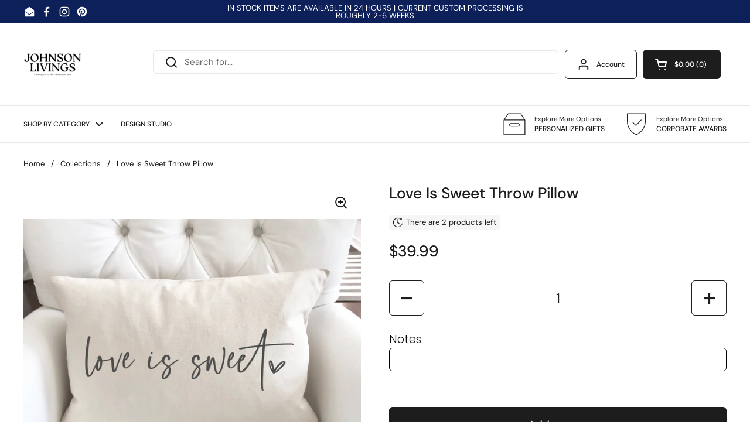

--- FILE ---
content_type: text/html; charset=utf-8
request_url: https://johnsonlivings.com/products/love-is-sweet-pillow-cover-12x20-inch
body_size: 50687
content:
<!doctype html>
<html class="no-js" lang="en" dir="ltr">
<head>

	<meta charset="utf-8">
  <meta http-equiv="X-UA-Compatible" content="IE=edge,chrome=1">
  <meta name="viewport" content="width=device-width, initial-scale=1.0, height=device-height, minimum-scale=1.0"><link rel="shortcut icon" href="//johnsonlivings.com/cdn/shop/files/JL_Logo.png?crop=center&height=48&v=1665198924&width=48" type="image/png" /><title>Love Is Sweet Throw Pillow &ndash; Johnson Livings</title><meta name="description" content="Love Is Sweet Pillow Cover Size: 12x20 inches Color: Charcoal lettering on an oatmeal background Material: Poly/cotton blend A 12x20 inch pillow insert fits perfectly for a nice full look. Washing Instructions: Delicate Wash Cycle and tumble dry low or no heat. *This listing is for the pillow cover, not a filled pillow">

<meta property="og:site_name" content="Johnson Livings">
<meta property="og:url" content="https://johnsonlivings.com/products/love-is-sweet-pillow-cover-12x20-inch">
<meta property="og:title" content="Love Is Sweet Throw Pillow">
<meta property="og:type" content="product">
<meta property="og:description" content="Love Is Sweet Pillow Cover Size: 12x20 inches Color: Charcoal lettering on an oatmeal background Material: Poly/cotton blend A 12x20 inch pillow insert fits perfectly for a nice full look. Washing Instructions: Delicate Wash Cycle and tumble dry low or no heat. *This listing is for the pillow cover, not a filled pillow"><meta property="og:image" content="http://johnsonlivings.com/cdn/shop/products/a94108399ec53c53bff44882095f9b6c5b2534e7df6723d8c21c4bbb03a6f202.jpg?v=1668704409">
  <meta property="og:image:secure_url" content="https://johnsonlivings.com/cdn/shop/products/a94108399ec53c53bff44882095f9b6c5b2534e7df6723d8c21c4bbb03a6f202.jpg?v=1668704409">
  <meta property="og:image:width" content="3000">
  <meta property="og:image:height" content="2400"><meta property="og:price:amount" content="

  <span>$39.99</span>
">
  <meta property="og:price:currency" content="USD"><meta name="twitter:card" content="summary_large_image">
<meta name="twitter:title" content="Love Is Sweet Throw Pillow">
<meta name="twitter:description" content="Love Is Sweet Pillow Cover Size: 12x20 inches Color: Charcoal lettering on an oatmeal background Material: Poly/cotton blend A 12x20 inch pillow insert fits perfectly for a nice full look. Washing Instructions: Delicate Wash Cycle and tumble dry low or no heat. *This listing is for the pillow cover, not a filled pillow"><script type="application/ld+json">
  [
    {
      "@context": "https://schema.org",
      "@type": "WebSite",
      "name": "Johnson Livings",
      "url": "https:\/\/johnsonlivings.com"
    },
    {
      "@context": "https://schema.org",
      "@type": "Organization",
      "name": "Johnson Livings",
      "url": "https:\/\/johnsonlivings.com"
    }
  ]
</script>

<script type="application/ld+json">
{
  "@context": "http://schema.org",
  "@type": "BreadcrumbList",
  "itemListElement": [
    {
      "@type": "ListItem",
      "position": 1,
      "name": "Home",
      "item": "https://johnsonlivings.com"
    },{
        "@type": "ListItem",
        "position": 2,
        "name": "Love Is Sweet Throw Pillow",
        "item": "https://johnsonlivings.com/products/love-is-sweet-pillow-cover-12x20-inch"
      }]
}
</script><script type="application/ld+json">{"@context":"http:\/\/schema.org\/","@id":"\/products\/love-is-sweet-pillow-cover-12x20-inch#product","@type":"Product","brand":{"@type":"Brand","name":"Johnson Livings LLC"},"category":"Throw Pillows","description":"Love Is Sweet Pillow Cover\n\nSize: 12x20 inches\n\nColor: Charcoal lettering on an oatmeal background\n\nMaterial: Poly\/cotton blend\n\nA 12x20 inch pillow insert fits perfectly for a nice full look.\n\nWashing Instructions: Delicate Wash Cycle and tumble dry low or no heat.\n\n*This listing is for the pillow cover, not a filled pillow*","gtin":"80680678","image":"https:\/\/johnsonlivings.com\/cdn\/shop\/products\/a94108399ec53c53bff44882095f9b6c5b2534e7df6723d8c21c4bbb03a6f202.jpg?v=1668704409\u0026width=1920","name":"Love Is Sweet Throw Pillow","offers":{"@id":"\/products\/love-is-sweet-pillow-cover-12x20-inch?variant=43537080680678#offer","@type":"Offer","availability":"http:\/\/schema.org\/InStock","price":"39.99","priceCurrency":"USD","url":"https:\/\/johnsonlivings.com\/products\/love-is-sweet-pillow-cover-12x20-inch?variant=43537080680678"},"sku":"PC-VAL-D07-18X18","url":"https:\/\/johnsonlivings.com\/products\/love-is-sweet-pillow-cover-12x20-inch"}</script><link rel="canonical" href="https://johnsonlivings.com/products/love-is-sweet-pillow-cover-12x20-inch">

  <link rel="preconnect" href="https://cdn.shopify.com"><link rel="preconnect" href="https://fonts.shopifycdn.com" crossorigin><link href="//johnsonlivings.com/cdn/shop/t/21/assets/theme.css?v=69646378577744532091768496347" as="style" rel="preload"><link href="//johnsonlivings.com/cdn/shop/t/21/assets/section-header.css?v=51535540884003263151768496340" as="style" rel="preload"><link href="//johnsonlivings.com/cdn/shop/t/21/assets/section-main-product.css?v=49840437609464465631768496343" as="style" rel="preload">
	<link rel="preload" as="image" href="//johnsonlivings.com/cdn/shop/products/a94108399ec53c53bff44882095f9b6c5b2534e7df6723d8c21c4bbb03a6f202.jpg?v=1668704409&width=480" imagesrcset="//johnsonlivings.com/cdn/shop/products/a94108399ec53c53bff44882095f9b6c5b2534e7df6723d8c21c4bbb03a6f202.jpg?v=1668704409&width=240 240w,//johnsonlivings.com/cdn/shop/products/a94108399ec53c53bff44882095f9b6c5b2534e7df6723d8c21c4bbb03a6f202.jpg?v=1668704409&width=360 360w,//johnsonlivings.com/cdn/shop/products/a94108399ec53c53bff44882095f9b6c5b2534e7df6723d8c21c4bbb03a6f202.jpg?v=1668704409&width=420 420w,//johnsonlivings.com/cdn/shop/products/a94108399ec53c53bff44882095f9b6c5b2534e7df6723d8c21c4bbb03a6f202.jpg?v=1668704409&width=480 480w,//johnsonlivings.com/cdn/shop/products/a94108399ec53c53bff44882095f9b6c5b2534e7df6723d8c21c4bbb03a6f202.jpg?v=1668704409&width=640 640w,//johnsonlivings.com/cdn/shop/products/a94108399ec53c53bff44882095f9b6c5b2534e7df6723d8c21c4bbb03a6f202.jpg?v=1668704409&width=840 840w,//johnsonlivings.com/cdn/shop/products/a94108399ec53c53bff44882095f9b6c5b2534e7df6723d8c21c4bbb03a6f202.jpg?v=1668704409&width=1080 1080w,//johnsonlivings.com/cdn/shop/products/a94108399ec53c53bff44882095f9b6c5b2534e7df6723d8c21c4bbb03a6f202.jpg?v=1668704409&width=1280 1280w,//johnsonlivings.com/cdn/shop/products/a94108399ec53c53bff44882095f9b6c5b2534e7df6723d8c21c4bbb03a6f202.jpg?v=1668704409&width=1540 1540w,//johnsonlivings.com/cdn/shop/products/a94108399ec53c53bff44882095f9b6c5b2534e7df6723d8c21c4bbb03a6f202.jpg?v=1668704409&width=1860 1860w,//johnsonlivings.com/cdn/shop/products/a94108399ec53c53bff44882095f9b6c5b2534e7df6723d8c21c4bbb03a6f202.jpg?v=1668704409&width=2100 2100w,//johnsonlivings.com/cdn/shop/products/a94108399ec53c53bff44882095f9b6c5b2534e7df6723d8c21c4bbb03a6f202.jpg?v=1668704409&width=2460 2460w,//johnsonlivings.com/cdn/shop/products/a94108399ec53c53bff44882095f9b6c5b2534e7df6723d8c21c4bbb03a6f202.jpg?v=1668704409&width=2820 2820w" imagesizes="(max-width: 767px) calc(100vw - 20px), (max-width: 1360px) 50vw, calc(1360px / 2)">


<link rel="preload" href="//johnsonlivings.com/cdn/fonts/dm_sans/dmsans_n5.8a0f1984c77eb7186ceb87c4da2173ff65eb012e.woff2" as="font" type="font/woff2" crossorigin>
<link rel="preload" href="//johnsonlivings.com/cdn/fonts/dm_sans/dmsans_n4.ec80bd4dd7e1a334c969c265873491ae56018d72.woff2" as="font" type="font/woff2" crossorigin>
<style type="text/css">
@font-face {
  font-family: "DM Sans";
  font-weight: 500;
  font-style: normal;
  font-display: swap;
  src: url("//johnsonlivings.com/cdn/fonts/dm_sans/dmsans_n5.8a0f1984c77eb7186ceb87c4da2173ff65eb012e.woff2") format("woff2"),
       url("//johnsonlivings.com/cdn/fonts/dm_sans/dmsans_n5.9ad2e755a89e15b3d6c53259daad5fc9609888e6.woff") format("woff");
}
@font-face {
  font-family: "DM Sans";
  font-weight: 400;
  font-style: normal;
  font-display: swap;
  src: url("//johnsonlivings.com/cdn/fonts/dm_sans/dmsans_n4.ec80bd4dd7e1a334c969c265873491ae56018d72.woff2") format("woff2"),
       url("//johnsonlivings.com/cdn/fonts/dm_sans/dmsans_n4.87bdd914d8a61247b911147ae68e754d695c58a6.woff") format("woff");
}
@font-face {
  font-family: "DM Sans";
  font-weight: 500;
  font-style: normal;
  font-display: swap;
  src: url("//johnsonlivings.com/cdn/fonts/dm_sans/dmsans_n5.8a0f1984c77eb7186ceb87c4da2173ff65eb012e.woff2") format("woff2"),
       url("//johnsonlivings.com/cdn/fonts/dm_sans/dmsans_n5.9ad2e755a89e15b3d6c53259daad5fc9609888e6.woff") format("woff");
}
@font-face {
  font-family: "DM Sans";
  font-weight: 400;
  font-style: italic;
  font-display: swap;
  src: url("//johnsonlivings.com/cdn/fonts/dm_sans/dmsans_i4.b8fe05e69ee95d5a53155c346957d8cbf5081c1a.woff2") format("woff2"),
       url("//johnsonlivings.com/cdn/fonts/dm_sans/dmsans_i4.403fe28ee2ea63e142575c0aa47684d65f8c23a0.woff") format("woff");
}




</style>
<style type="text/css">

  :root {

    /* Direction */
    --direction:ltr;

    /* Font variables */

    --font-stack-headings: "DM Sans", sans-serif;
    --font-weight-headings: 500;
    --font-style-headings: normal;

    --font-stack-body: "DM Sans", sans-serif;
    --font-weight-body: 400;--font-weight-body-bold: 500;--font-style-body: normal;--font-weight-buttons: var(--font-weight-body-bold);--font-weight-menu: var(--font-weight-body-bold);--base-headings-size: 38;
    --base-headings-line: 1.1;
    --base-headings-spacing: 0.0em;
    --base-body-size: 15;
    --base-body-line: 1.1;
    --base-body-spacing: 0.0em;

    --base-menu-size: 12;

    /* Color variables */

    --color-background-header: #ffffff;
    --color-secondary-background-header: rgba(29, 29, 29, 0.08);
    --color-opacity-background-header: rgba(255, 255, 255, 0);
    --color-text-header: #1d1d1d;
    --color-foreground-header: #ffffff;
    --color-accent-header: #000000;
    --color-foreground-accent-header: #ffffff;
    --color-borders-header: rgba(29, 29, 29, 0.1);

    --color-background-main: #ffffff;
    --color-secondary-background-main: rgba(29, 29, 29, 0.08);
    --color-third-background-main: rgba(29, 29, 29, 0.04);
    --color-fourth-background-main: rgba(29, 29, 29, 0.02);
    --color-opacity-background-main: rgba(255, 255, 255, 0);
    --color-text-main: #1d1d1d;
    --color-foreground-main: #ffffff;
    --color-secondary-text-main: rgba(29, 29, 29, 0.62);
    --color-accent-main: #000000;
    --color-foreground-accent-main: #ffffff;
    --color-borders-main: rgba(29, 29, 29, 0.15);

    --color-background-cards: #ffffff;
    --color-gradient-cards: ;
    --color-text-cards: #1d1d1d;
    --color-foreground-cards: #ffffff;
    --color-secondary-text-cards: rgba(29, 29, 29, 0.6);
    --color-accent-cards: #000000;
    --color-foreground-accent-cards: #ffffff;
    --color-borders-cards: #e1e1e1;

    --color-background-footer: #ffffff;
    --color-text-footer: #000000;
    --color-accent-footer: #298556;
    --color-borders-footer: rgba(0, 0, 0, 0.15);

    --color-borders-forms-primary: rgba(29, 29, 29, 0.3);
    --color-borders-forms-secondary: rgba(29, 29, 29, 0.6);

    /* Borders */

    --border-width-cards: 1px;
    --border-radius-cards: 5px;
    --border-width-buttons: 1px;
    --border-radius-buttons: 6px;
    --border-width-forms: 1px;
    --border-radius-forms: 5px;

    /* Shadows */
    --shadow-x-cards: 0px;
    --shadow-y-cards: 0px;
    --shadow-blur-cards: 0px;
    --color-shadow-cards: rgba(0,0,0,0);
    --shadow-x-buttons: 0px;
    --shadow-y-buttons: 0px;
    --shadow-blur-buttons: 0px;
    --color-shadow-buttons: rgba(0,0,0,0);

    /* Layout */

    --grid-gap-original-base: 26px;
    --theme-max-width: 1360px;
    --container-vertical-space-base: 90px;
    --image-fit-padding: 10%;

  }
  

  .facets__summary, #main select, .sidebar select, .modal-content select {
    background-image: url('data:image/svg+xml;utf8,<svg width="13" height="8" fill="none" xmlns="http://www.w3.org/2000/svg"><path d="M1.414.086 7.9 6.57 6.485 7.985 0 1.5 1.414.086Z" fill="%231d1d1d"/><path d="M12.985 1.515 6.5 8 5.085 6.586 11.571.101l1.414 1.414Z" fill="%231d1d1d"/></svg>');
  }

  .card .star-rating__stars {
    background-image: url('data:image/svg+xml;utf8,<svg width="20" height="13" viewBox="0 0 14 13" fill="none" xmlns="http://www.w3.org/2000/svg"><path d="m7 0 1.572 4.837h5.085l-4.114 2.99 1.572 4.836L7 9.673l-4.114 2.99 1.571-4.837-4.114-2.99h5.085L7 0Z" stroke="%231d1d1d" stroke-width="1"/></svg>');
  }
  .card .star-rating__stars-active {
    background-image: url('data:image/svg+xml;utf8,<svg width="20" height="13" viewBox="0 0 14 13" fill="none" xmlns="http://www.w3.org/2000/svg"><path d="m7 0 1.572 4.837h5.085l-4.114 2.99 1.572 4.836L7 9.673l-4.114 2.99 1.571-4.837-4.114-2.99h5.085L7 0Z" fill="%231d1d1d" stroke-width="0"/></svg>');
  }

  .star-rating__stars {
    background-image: url('data:image/svg+xml;utf8,<svg width="20" height="13" viewBox="0 0 14 13" fill="none" xmlns="http://www.w3.org/2000/svg"><path d="m7 0 1.572 4.837h5.085l-4.114 2.99 1.572 4.836L7 9.673l-4.114 2.99 1.571-4.837-4.114-2.99h5.085L7 0Z" stroke="%231d1d1d" stroke-width="1"/></svg>');
  }
  .star-rating__stars-active {
    background-image: url('data:image/svg+xml;utf8,<svg width="20" height="13" viewBox="0 0 14 13" fill="none" xmlns="http://www.w3.org/2000/svg"><path d="m7 0 1.572 4.837h5.085l-4.114 2.99 1.572 4.836L7 9.673l-4.114 2.99 1.571-4.837-4.114-2.99h5.085L7 0Z" fill="%231d1d1d" stroke-width="0"/></svg>');
  }

  .product-item {}</style>

<style id="root-height">
  :root {
    --window-height: 100vh;
  }
</style>
<script type="text/javascript">
  window.KrownAssetLoader = {
    loadedScripts: new Set(),
    loadScript: function(url) {
      if (this.loadedScripts.has(url)) return;
      this.loadedScripts.add(url);
      const script = document.createElement('script');
      script.src = url;
      script.defer = true;
      document.head.appendChild(script);
    }
  };
</script><link href="//johnsonlivings.com/cdn/shop/t/21/assets/theme.css?v=69646378577744532091768496347" rel="stylesheet" type="text/css" media="all" />

	<script>window.performance && window.performance.mark && window.performance.mark('shopify.content_for_header.start');</script><meta id="shopify-digital-wallet" name="shopify-digital-wallet" content="/21056159793/digital_wallets/dialog">
<meta name="shopify-checkout-api-token" content="54a88dbc2e4ea81ed22b51023c5c1ba9">
<meta id="in-context-paypal-metadata" data-shop-id="21056159793" data-venmo-supported="false" data-environment="production" data-locale="en_US" data-paypal-v4="true" data-currency="USD">
<link rel="alternate" type="application/json+oembed" href="https://johnsonlivings.com/products/love-is-sweet-pillow-cover-12x20-inch.oembed">
<script async="async" src="/checkouts/internal/preloads.js?locale=en-US"></script>
<link rel="preconnect" href="https://shop.app" crossorigin="anonymous">
<script async="async" src="https://shop.app/checkouts/internal/preloads.js?locale=en-US&shop_id=21056159793" crossorigin="anonymous"></script>
<script id="apple-pay-shop-capabilities" type="application/json">{"shopId":21056159793,"countryCode":"US","currencyCode":"USD","merchantCapabilities":["supports3DS"],"merchantId":"gid:\/\/shopify\/Shop\/21056159793","merchantName":"Johnson Livings","requiredBillingContactFields":["postalAddress","email"],"requiredShippingContactFields":["postalAddress","email"],"shippingType":"shipping","supportedNetworks":["visa","masterCard","amex","discover","elo","jcb"],"total":{"type":"pending","label":"Johnson Livings","amount":"1.00"},"shopifyPaymentsEnabled":true,"supportsSubscriptions":true}</script>
<script id="shopify-features" type="application/json">{"accessToken":"54a88dbc2e4ea81ed22b51023c5c1ba9","betas":["rich-media-storefront-analytics"],"domain":"johnsonlivings.com","predictiveSearch":true,"shopId":21056159793,"locale":"en"}</script>
<script>var Shopify = Shopify || {};
Shopify.shop = "johnson-livings.myshopify.com";
Shopify.locale = "en";
Shopify.currency = {"active":"USD","rate":"1.0"};
Shopify.country = "US";
Shopify.theme = {"name":"Updated copy of Local","id":155674771686,"schema_name":"Local","schema_version":"3.1.1","theme_store_id":1651,"role":"main"};
Shopify.theme.handle = "null";
Shopify.theme.style = {"id":null,"handle":null};
Shopify.cdnHost = "johnsonlivings.com/cdn";
Shopify.routes = Shopify.routes || {};
Shopify.routes.root = "/";</script>
<script type="module">!function(o){(o.Shopify=o.Shopify||{}).modules=!0}(window);</script>
<script>!function(o){function n(){var o=[];function n(){o.push(Array.prototype.slice.apply(arguments))}return n.q=o,n}var t=o.Shopify=o.Shopify||{};t.loadFeatures=n(),t.autoloadFeatures=n()}(window);</script>
<script>
  window.ShopifyPay = window.ShopifyPay || {};
  window.ShopifyPay.apiHost = "shop.app\/pay";
  window.ShopifyPay.redirectState = null;
</script>
<script id="shop-js-analytics" type="application/json">{"pageType":"product"}</script>
<script defer="defer" async type="module" src="//johnsonlivings.com/cdn/shopifycloud/shop-js/modules/v2/client.init-shop-cart-sync_BApSsMSl.en.esm.js"></script>
<script defer="defer" async type="module" src="//johnsonlivings.com/cdn/shopifycloud/shop-js/modules/v2/chunk.common_CBoos6YZ.esm.js"></script>
<script type="module">
  await import("//johnsonlivings.com/cdn/shopifycloud/shop-js/modules/v2/client.init-shop-cart-sync_BApSsMSl.en.esm.js");
await import("//johnsonlivings.com/cdn/shopifycloud/shop-js/modules/v2/chunk.common_CBoos6YZ.esm.js");

  window.Shopify.SignInWithShop?.initShopCartSync?.({"fedCMEnabled":true,"windoidEnabled":true});

</script>
<script defer="defer" async type="module" src="//johnsonlivings.com/cdn/shopifycloud/shop-js/modules/v2/client.payment-terms_BHOWV7U_.en.esm.js"></script>
<script defer="defer" async type="module" src="//johnsonlivings.com/cdn/shopifycloud/shop-js/modules/v2/chunk.common_CBoos6YZ.esm.js"></script>
<script defer="defer" async type="module" src="//johnsonlivings.com/cdn/shopifycloud/shop-js/modules/v2/chunk.modal_Bu1hFZFC.esm.js"></script>
<script type="module">
  await import("//johnsonlivings.com/cdn/shopifycloud/shop-js/modules/v2/client.payment-terms_BHOWV7U_.en.esm.js");
await import("//johnsonlivings.com/cdn/shopifycloud/shop-js/modules/v2/chunk.common_CBoos6YZ.esm.js");
await import("//johnsonlivings.com/cdn/shopifycloud/shop-js/modules/v2/chunk.modal_Bu1hFZFC.esm.js");

  
</script>
<script>
  window.Shopify = window.Shopify || {};
  if (!window.Shopify.featureAssets) window.Shopify.featureAssets = {};
  window.Shopify.featureAssets['shop-js'] = {"shop-cart-sync":["modules/v2/client.shop-cart-sync_DJczDl9f.en.esm.js","modules/v2/chunk.common_CBoos6YZ.esm.js"],"init-fed-cm":["modules/v2/client.init-fed-cm_BzwGC0Wi.en.esm.js","modules/v2/chunk.common_CBoos6YZ.esm.js"],"init-windoid":["modules/v2/client.init-windoid_BS26ThXS.en.esm.js","modules/v2/chunk.common_CBoos6YZ.esm.js"],"shop-cash-offers":["modules/v2/client.shop-cash-offers_DthCPNIO.en.esm.js","modules/v2/chunk.common_CBoos6YZ.esm.js","modules/v2/chunk.modal_Bu1hFZFC.esm.js"],"shop-button":["modules/v2/client.shop-button_D_JX508o.en.esm.js","modules/v2/chunk.common_CBoos6YZ.esm.js"],"init-shop-email-lookup-coordinator":["modules/v2/client.init-shop-email-lookup-coordinator_DFwWcvrS.en.esm.js","modules/v2/chunk.common_CBoos6YZ.esm.js"],"shop-toast-manager":["modules/v2/client.shop-toast-manager_tEhgP2F9.en.esm.js","modules/v2/chunk.common_CBoos6YZ.esm.js"],"shop-login-button":["modules/v2/client.shop-login-button_DwLgFT0K.en.esm.js","modules/v2/chunk.common_CBoos6YZ.esm.js","modules/v2/chunk.modal_Bu1hFZFC.esm.js"],"avatar":["modules/v2/client.avatar_BTnouDA3.en.esm.js"],"init-shop-cart-sync":["modules/v2/client.init-shop-cart-sync_BApSsMSl.en.esm.js","modules/v2/chunk.common_CBoos6YZ.esm.js"],"pay-button":["modules/v2/client.pay-button_BuNmcIr_.en.esm.js","modules/v2/chunk.common_CBoos6YZ.esm.js"],"init-shop-for-new-customer-accounts":["modules/v2/client.init-shop-for-new-customer-accounts_DrjXSI53.en.esm.js","modules/v2/client.shop-login-button_DwLgFT0K.en.esm.js","modules/v2/chunk.common_CBoos6YZ.esm.js","modules/v2/chunk.modal_Bu1hFZFC.esm.js"],"init-customer-accounts-sign-up":["modules/v2/client.init-customer-accounts-sign-up_TlVCiykN.en.esm.js","modules/v2/client.shop-login-button_DwLgFT0K.en.esm.js","modules/v2/chunk.common_CBoos6YZ.esm.js","modules/v2/chunk.modal_Bu1hFZFC.esm.js"],"shop-follow-button":["modules/v2/client.shop-follow-button_C5D3XtBb.en.esm.js","modules/v2/chunk.common_CBoos6YZ.esm.js","modules/v2/chunk.modal_Bu1hFZFC.esm.js"],"checkout-modal":["modules/v2/client.checkout-modal_8TC_1FUY.en.esm.js","modules/v2/chunk.common_CBoos6YZ.esm.js","modules/v2/chunk.modal_Bu1hFZFC.esm.js"],"init-customer-accounts":["modules/v2/client.init-customer-accounts_C0Oh2ljF.en.esm.js","modules/v2/client.shop-login-button_DwLgFT0K.en.esm.js","modules/v2/chunk.common_CBoos6YZ.esm.js","modules/v2/chunk.modal_Bu1hFZFC.esm.js"],"lead-capture":["modules/v2/client.lead-capture_Cq0gfm7I.en.esm.js","modules/v2/chunk.common_CBoos6YZ.esm.js","modules/v2/chunk.modal_Bu1hFZFC.esm.js"],"shop-login":["modules/v2/client.shop-login_BmtnoEUo.en.esm.js","modules/v2/chunk.common_CBoos6YZ.esm.js","modules/v2/chunk.modal_Bu1hFZFC.esm.js"],"payment-terms":["modules/v2/client.payment-terms_BHOWV7U_.en.esm.js","modules/v2/chunk.common_CBoos6YZ.esm.js","modules/v2/chunk.modal_Bu1hFZFC.esm.js"]};
</script>
<script id="__st">var __st={"a":21056159793,"offset":-21600,"reqid":"c02ed9ac-5302-41ee-98fc-fd507d1f3814-1768872568","pageurl":"johnsonlivings.com\/products\/love-is-sweet-pillow-cover-12x20-inch","u":"cfff12680b6f","p":"product","rtyp":"product","rid":8060158607590};</script>
<script>window.ShopifyPaypalV4VisibilityTracking = true;</script>
<script id="captcha-bootstrap">!function(){'use strict';const t='contact',e='account',n='new_comment',o=[[t,t],['blogs',n],['comments',n],[t,'customer']],c=[[e,'customer_login'],[e,'guest_login'],[e,'recover_customer_password'],[e,'create_customer']],r=t=>t.map((([t,e])=>`form[action*='/${t}']:not([data-nocaptcha='true']) input[name='form_type'][value='${e}']`)).join(','),a=t=>()=>t?[...document.querySelectorAll(t)].map((t=>t.form)):[];function s(){const t=[...o],e=r(t);return a(e)}const i='password',u='form_key',d=['recaptcha-v3-token','g-recaptcha-response','h-captcha-response',i],f=()=>{try{return window.sessionStorage}catch{return}},m='__shopify_v',_=t=>t.elements[u];function p(t,e,n=!1){try{const o=window.sessionStorage,c=JSON.parse(o.getItem(e)),{data:r}=function(t){const{data:e,action:n}=t;return t[m]||n?{data:e,action:n}:{data:t,action:n}}(c);for(const[e,n]of Object.entries(r))t.elements[e]&&(t.elements[e].value=n);n&&o.removeItem(e)}catch(o){console.error('form repopulation failed',{error:o})}}const l='form_type',E='cptcha';function T(t){t.dataset[E]=!0}const w=window,h=w.document,L='Shopify',v='ce_forms',y='captcha';let A=!1;((t,e)=>{const n=(g='f06e6c50-85a8-45c8-87d0-21a2b65856fe',I='https://cdn.shopify.com/shopifycloud/storefront-forms-hcaptcha/ce_storefront_forms_captcha_hcaptcha.v1.5.2.iife.js',D={infoText:'Protected by hCaptcha',privacyText:'Privacy',termsText:'Terms'},(t,e,n)=>{const o=w[L][v],c=o.bindForm;if(c)return c(t,g,e,D).then(n);var r;o.q.push([[t,g,e,D],n]),r=I,A||(h.body.append(Object.assign(h.createElement('script'),{id:'captcha-provider',async:!0,src:r})),A=!0)});var g,I,D;w[L]=w[L]||{},w[L][v]=w[L][v]||{},w[L][v].q=[],w[L][y]=w[L][y]||{},w[L][y].protect=function(t,e){n(t,void 0,e),T(t)},Object.freeze(w[L][y]),function(t,e,n,w,h,L){const[v,y,A,g]=function(t,e,n){const i=e?o:[],u=t?c:[],d=[...i,...u],f=r(d),m=r(i),_=r(d.filter((([t,e])=>n.includes(e))));return[a(f),a(m),a(_),s()]}(w,h,L),I=t=>{const e=t.target;return e instanceof HTMLFormElement?e:e&&e.form},D=t=>v().includes(t);t.addEventListener('submit',(t=>{const e=I(t);if(!e)return;const n=D(e)&&!e.dataset.hcaptchaBound&&!e.dataset.recaptchaBound,o=_(e),c=g().includes(e)&&(!o||!o.value);(n||c)&&t.preventDefault(),c&&!n&&(function(t){try{if(!f())return;!function(t){const e=f();if(!e)return;const n=_(t);if(!n)return;const o=n.value;o&&e.removeItem(o)}(t);const e=Array.from(Array(32),(()=>Math.random().toString(36)[2])).join('');!function(t,e){_(t)||t.append(Object.assign(document.createElement('input'),{type:'hidden',name:u})),t.elements[u].value=e}(t,e),function(t,e){const n=f();if(!n)return;const o=[...t.querySelectorAll(`input[type='${i}']`)].map((({name:t})=>t)),c=[...d,...o],r={};for(const[a,s]of new FormData(t).entries())c.includes(a)||(r[a]=s);n.setItem(e,JSON.stringify({[m]:1,action:t.action,data:r}))}(t,e)}catch(e){console.error('failed to persist form',e)}}(e),e.submit())}));const S=(t,e)=>{t&&!t.dataset[E]&&(n(t,e.some((e=>e===t))),T(t))};for(const o of['focusin','change'])t.addEventListener(o,(t=>{const e=I(t);D(e)&&S(e,y())}));const B=e.get('form_key'),M=e.get(l),P=B&&M;t.addEventListener('DOMContentLoaded',(()=>{const t=y();if(P)for(const e of t)e.elements[l].value===M&&p(e,B);[...new Set([...A(),...v().filter((t=>'true'===t.dataset.shopifyCaptcha))])].forEach((e=>S(e,t)))}))}(h,new URLSearchParams(w.location.search),n,t,e,['guest_login'])})(!0,!0)}();</script>
<script integrity="sha256-4kQ18oKyAcykRKYeNunJcIwy7WH5gtpwJnB7kiuLZ1E=" data-source-attribution="shopify.loadfeatures" defer="defer" src="//johnsonlivings.com/cdn/shopifycloud/storefront/assets/storefront/load_feature-a0a9edcb.js" crossorigin="anonymous"></script>
<script crossorigin="anonymous" defer="defer" src="//johnsonlivings.com/cdn/shopifycloud/storefront/assets/shopify_pay/storefront-65b4c6d7.js?v=20250812"></script>
<script data-source-attribution="shopify.dynamic_checkout.dynamic.init">var Shopify=Shopify||{};Shopify.PaymentButton=Shopify.PaymentButton||{isStorefrontPortableWallets:!0,init:function(){window.Shopify.PaymentButton.init=function(){};var t=document.createElement("script");t.src="https://johnsonlivings.com/cdn/shopifycloud/portable-wallets/latest/portable-wallets.en.js",t.type="module",document.head.appendChild(t)}};
</script>
<script data-source-attribution="shopify.dynamic_checkout.buyer_consent">
  function portableWalletsHideBuyerConsent(e){var t=document.getElementById("shopify-buyer-consent"),n=document.getElementById("shopify-subscription-policy-button");t&&n&&(t.classList.add("hidden"),t.setAttribute("aria-hidden","true"),n.removeEventListener("click",e))}function portableWalletsShowBuyerConsent(e){var t=document.getElementById("shopify-buyer-consent"),n=document.getElementById("shopify-subscription-policy-button");t&&n&&(t.classList.remove("hidden"),t.removeAttribute("aria-hidden"),n.addEventListener("click",e))}window.Shopify?.PaymentButton&&(window.Shopify.PaymentButton.hideBuyerConsent=portableWalletsHideBuyerConsent,window.Shopify.PaymentButton.showBuyerConsent=portableWalletsShowBuyerConsent);
</script>
<script>
  function portableWalletsCleanup(e){e&&e.src&&console.error("Failed to load portable wallets script "+e.src);var t=document.querySelectorAll("shopify-accelerated-checkout .shopify-payment-button__skeleton, shopify-accelerated-checkout-cart .wallet-cart-button__skeleton"),e=document.getElementById("shopify-buyer-consent");for(let e=0;e<t.length;e++)t[e].remove();e&&e.remove()}function portableWalletsNotLoadedAsModule(e){e instanceof ErrorEvent&&"string"==typeof e.message&&e.message.includes("import.meta")&&"string"==typeof e.filename&&e.filename.includes("portable-wallets")&&(window.removeEventListener("error",portableWalletsNotLoadedAsModule),window.Shopify.PaymentButton.failedToLoad=e,"loading"===document.readyState?document.addEventListener("DOMContentLoaded",window.Shopify.PaymentButton.init):window.Shopify.PaymentButton.init())}window.addEventListener("error",portableWalletsNotLoadedAsModule);
</script>

<script type="module" src="https://johnsonlivings.com/cdn/shopifycloud/portable-wallets/latest/portable-wallets.en.js" onError="portableWalletsCleanup(this)" crossorigin="anonymous"></script>
<script nomodule>
  document.addEventListener("DOMContentLoaded", portableWalletsCleanup);
</script>

<link id="shopify-accelerated-checkout-styles" rel="stylesheet" media="screen" href="https://johnsonlivings.com/cdn/shopifycloud/portable-wallets/latest/accelerated-checkout-backwards-compat.css" crossorigin="anonymous">
<style id="shopify-accelerated-checkout-cart">
        #shopify-buyer-consent {
  margin-top: 1em;
  display: inline-block;
  width: 100%;
}

#shopify-buyer-consent.hidden {
  display: none;
}

#shopify-subscription-policy-button {
  background: none;
  border: none;
  padding: 0;
  text-decoration: underline;
  font-size: inherit;
  cursor: pointer;
}

#shopify-subscription-policy-button::before {
  box-shadow: none;
}

      </style>

<script>window.performance && window.performance.mark && window.performance.mark('shopify.content_for_header.end');</script>

  <script>
    const rbi = [];
    const ribSetSize = (img) => {
      if ( img.offsetWidth / img.dataset.ratio < img.offsetHeight ) {
        img.setAttribute('sizes', `${Math.ceil(img.offsetHeight * img.dataset.ratio)}px`);
      } else {
        img.setAttribute('sizes', `${Math.ceil(img.offsetWidth)}px`);
      }
    }
    const debounce = (fn, wait) => {
      let t;
      return (...args) => {
        clearTimeout(t);
        t = setTimeout(() => fn.apply(this, args), wait);
      };
    }
    window.KEYCODES = {
      TAB: 9,
      ESC: 27,
      DOWN: 40,
      RIGHT: 39,
      UP: 38,
      LEFT: 37,
      RETURN: 13
    };
    window.addEventListener('resize', debounce(()=>{
      for ( let img of rbi ) {
        ribSetSize(img);
      }
    }, 250));
  </script><noscript>
    <link rel="stylesheet" href="//johnsonlivings.com/cdn/shop/t/21/assets/theme-noscript.css?v=42099867224588620941768496347">
  </noscript>

<!-- BEGIN app block: shopify://apps/judge-me-reviews/blocks/judgeme_core/61ccd3b1-a9f2-4160-9fe9-4fec8413e5d8 --><!-- Start of Judge.me Core -->






<link rel="dns-prefetch" href="https://cdnwidget.judge.me">
<link rel="dns-prefetch" href="https://cdn.judge.me">
<link rel="dns-prefetch" href="https://cdn1.judge.me">
<link rel="dns-prefetch" href="https://api.judge.me">

<script data-cfasync='false' class='jdgm-settings-script'>window.jdgmSettings={"pagination":5,"disable_web_reviews":false,"badge_no_review_text":"No reviews","badge_n_reviews_text":"{{ n }} review/reviews","badge_star_color":"#406193","hide_badge_preview_if_no_reviews":true,"badge_hide_text":false,"enforce_center_preview_badge":false,"widget_title":"Customer Reviews","widget_open_form_text":"Write a review","widget_close_form_text":"Cancel review","widget_refresh_page_text":"Refresh page","widget_summary_text":"Based on {{ number_of_reviews }} review/reviews","widget_no_review_text":"Be the first to write a review","widget_name_field_text":"Display name","widget_verified_name_field_text":"Verified Name (public)","widget_name_placeholder_text":"Display name","widget_required_field_error_text":"This field is required.","widget_email_field_text":"Email address","widget_verified_email_field_text":"Verified Email (private, can not be edited)","widget_email_placeholder_text":"Your email address","widget_email_field_error_text":"Please enter a valid email address.","widget_rating_field_text":"Rating","widget_review_title_field_text":"Review Title","widget_review_title_placeholder_text":"Give your review a title","widget_review_body_field_text":"Review content","widget_review_body_placeholder_text":"Start writing here...","widget_pictures_field_text":"Picture/Video (optional)","widget_submit_review_text":"Submit Review","widget_submit_verified_review_text":"Submit Verified Review","widget_submit_success_msg_with_auto_publish":"Thank you! Please refresh the page in a few moments to see your review. You can remove or edit your review by logging into \u003ca href='https://judge.me/login' target='_blank' rel='nofollow noopener'\u003eJudge.me\u003c/a\u003e","widget_submit_success_msg_no_auto_publish":"Thank you! Your review will be published as soon as it is approved by the shop admin. You can remove or edit your review by logging into \u003ca href='https://judge.me/login' target='_blank' rel='nofollow noopener'\u003eJudge.me\u003c/a\u003e","widget_show_default_reviews_out_of_total_text":"Showing {{ n_reviews_shown }} out of {{ n_reviews }} reviews.","widget_show_all_link_text":"Show all","widget_show_less_link_text":"Show less","widget_author_said_text":"{{ reviewer_name }} said:","widget_days_text":"{{ n }} days ago","widget_weeks_text":"{{ n }} week/weeks ago","widget_months_text":"{{ n }} month/months ago","widget_years_text":"{{ n }} year/years ago","widget_yesterday_text":"Yesterday","widget_today_text":"Today","widget_replied_text":"\u003e\u003e {{ shop_name }} replied:","widget_read_more_text":"Read more","widget_reviewer_name_as_initial":"","widget_rating_filter_color":"#fbcd0a","widget_rating_filter_see_all_text":"See all reviews","widget_sorting_most_recent_text":"Most Recent","widget_sorting_highest_rating_text":"Highest Rating","widget_sorting_lowest_rating_text":"Lowest Rating","widget_sorting_with_pictures_text":"Only Pictures","widget_sorting_most_helpful_text":"Most Helpful","widget_open_question_form_text":"Ask a question","widget_reviews_subtab_text":"Reviews","widget_questions_subtab_text":"Questions","widget_question_label_text":"Question","widget_answer_label_text":"Answer","widget_question_placeholder_text":"Write your question here","widget_submit_question_text":"Submit Question","widget_question_submit_success_text":"Thank you for your question! We will notify you once it gets answered.","widget_star_color":"#406193","verified_badge_text":"Verified","verified_badge_bg_color":"","verified_badge_text_color":"","verified_badge_placement":"left-of-reviewer-name","widget_review_max_height":"","widget_hide_border":false,"widget_social_share":false,"widget_thumb":false,"widget_review_location_show":false,"widget_location_format":"","all_reviews_include_out_of_store_products":true,"all_reviews_out_of_store_text":"(out of store)","all_reviews_pagination":100,"all_reviews_product_name_prefix_text":"about","enable_review_pictures":true,"enable_question_anwser":false,"widget_theme":"default","review_date_format":"mm/dd/yyyy","default_sort_method":"most-recent","widget_product_reviews_subtab_text":"Product Reviews","widget_shop_reviews_subtab_text":"Shop Reviews","widget_other_products_reviews_text":"Reviews for other products","widget_store_reviews_subtab_text":"Store reviews","widget_no_store_reviews_text":"This store hasn't received any reviews yet","widget_web_restriction_product_reviews_text":"This product hasn't received any reviews yet","widget_no_items_text":"No items found","widget_show_more_text":"Show more","widget_write_a_store_review_text":"Write a Store Review","widget_other_languages_heading":"Reviews in Other Languages","widget_translate_review_text":"Translate review to {{ language }}","widget_translating_review_text":"Translating...","widget_show_original_translation_text":"Show original ({{ language }})","widget_translate_review_failed_text":"Review couldn't be translated.","widget_translate_review_retry_text":"Retry","widget_translate_review_try_again_later_text":"Try again later","show_product_url_for_grouped_product":false,"widget_sorting_pictures_first_text":"Pictures First","show_pictures_on_all_rev_page_mobile":false,"show_pictures_on_all_rev_page_desktop":false,"floating_tab_hide_mobile_install_preference":false,"floating_tab_button_name":"★ Reviews","floating_tab_title":"Let customers speak for us","floating_tab_button_color":"","floating_tab_button_background_color":"","floating_tab_url":"","floating_tab_url_enabled":false,"floating_tab_tab_style":"text","all_reviews_text_badge_text":"Customers rate us {{ shop.metafields.judgeme.all_reviews_rating | round: 1 }}/5 based on {{ shop.metafields.judgeme.all_reviews_count }} reviews.","all_reviews_text_badge_text_branded_style":"{{ shop.metafields.judgeme.all_reviews_rating | round: 1 }} out of 5 stars based on {{ shop.metafields.judgeme.all_reviews_count }} reviews","is_all_reviews_text_badge_a_link":false,"show_stars_for_all_reviews_text_badge":false,"all_reviews_text_badge_url":"","all_reviews_text_style":"text","all_reviews_text_color_style":"judgeme_brand_color","all_reviews_text_color":"#108474","all_reviews_text_show_jm_brand":true,"featured_carousel_show_header":true,"featured_carousel_title":"Let customers speak for us","testimonials_carousel_title":"Customers are saying","videos_carousel_title":"Real customer stories","cards_carousel_title":"Customers are saying","featured_carousel_count_text":"from {{ n }} reviews","featured_carousel_add_link_to_all_reviews_page":false,"featured_carousel_url":"","featured_carousel_show_images":true,"featured_carousel_autoslide_interval":5,"featured_carousel_arrows_on_the_sides":false,"featured_carousel_height":250,"featured_carousel_width":80,"featured_carousel_image_size":0,"featured_carousel_image_height":250,"featured_carousel_arrow_color":"#eeeeee","verified_count_badge_style":"vintage","verified_count_badge_orientation":"horizontal","verified_count_badge_color_style":"judgeme_brand_color","verified_count_badge_color":"#108474","is_verified_count_badge_a_link":false,"verified_count_badge_url":"","verified_count_badge_show_jm_brand":true,"widget_rating_preset_default":5,"widget_first_sub_tab":"product-reviews","widget_show_histogram":true,"widget_histogram_use_custom_color":false,"widget_pagination_use_custom_color":false,"widget_star_use_custom_color":false,"widget_verified_badge_use_custom_color":false,"widget_write_review_use_custom_color":false,"picture_reminder_submit_button":"Upload Pictures","enable_review_videos":false,"mute_video_by_default":false,"widget_sorting_videos_first_text":"Videos First","widget_review_pending_text":"Pending","featured_carousel_items_for_large_screen":3,"social_share_options_order":"Facebook,Twitter","remove_microdata_snippet":true,"disable_json_ld":false,"enable_json_ld_products":false,"preview_badge_show_question_text":false,"preview_badge_no_question_text":"No questions","preview_badge_n_question_text":"{{ number_of_questions }} question/questions","qa_badge_show_icon":false,"qa_badge_position":"same-row","remove_judgeme_branding":false,"widget_add_search_bar":false,"widget_search_bar_placeholder":"Search","widget_sorting_verified_only_text":"Verified only","featured_carousel_theme":"default","featured_carousel_show_rating":true,"featured_carousel_show_title":true,"featured_carousel_show_body":true,"featured_carousel_show_date":false,"featured_carousel_show_reviewer":true,"featured_carousel_show_product":false,"featured_carousel_header_background_color":"#108474","featured_carousel_header_text_color":"#ffffff","featured_carousel_name_product_separator":"reviewed","featured_carousel_full_star_background":"#108474","featured_carousel_empty_star_background":"#dadada","featured_carousel_vertical_theme_background":"#f9fafb","featured_carousel_verified_badge_enable":true,"featured_carousel_verified_badge_color":"#108474","featured_carousel_border_style":"round","featured_carousel_review_line_length_limit":3,"featured_carousel_more_reviews_button_text":"Read more reviews","featured_carousel_view_product_button_text":"View product","all_reviews_page_load_reviews_on":"scroll","all_reviews_page_load_more_text":"Load More Reviews","disable_fb_tab_reviews":false,"enable_ajax_cdn_cache":false,"widget_advanced_speed_features":5,"widget_public_name_text":"displayed publicly like","default_reviewer_name":"John Smith","default_reviewer_name_has_non_latin":true,"widget_reviewer_anonymous":"Anonymous","medals_widget_title":"Judge.me Review Medals","medals_widget_background_color":"#f9fafb","medals_widget_position":"footer_all_pages","medals_widget_border_color":"#f9fafb","medals_widget_verified_text_position":"left","medals_widget_use_monochromatic_version":false,"medals_widget_elements_color":"#108474","show_reviewer_avatar":true,"widget_invalid_yt_video_url_error_text":"Not a YouTube video URL","widget_max_length_field_error_text":"Please enter no more than {0} characters.","widget_show_country_flag":false,"widget_show_collected_via_shop_app":true,"widget_verified_by_shop_badge_style":"light","widget_verified_by_shop_text":"Verified by Shop","widget_show_photo_gallery":false,"widget_load_with_code_splitting":true,"widget_ugc_install_preference":false,"widget_ugc_title":"Made by us, Shared by you","widget_ugc_subtitle":"Tag us to see your picture featured in our page","widget_ugc_arrows_color":"#ffffff","widget_ugc_primary_button_text":"Buy Now","widget_ugc_primary_button_background_color":"#108474","widget_ugc_primary_button_text_color":"#ffffff","widget_ugc_primary_button_border_width":"0","widget_ugc_primary_button_border_style":"none","widget_ugc_primary_button_border_color":"#108474","widget_ugc_primary_button_border_radius":"25","widget_ugc_secondary_button_text":"Load More","widget_ugc_secondary_button_background_color":"#ffffff","widget_ugc_secondary_button_text_color":"#108474","widget_ugc_secondary_button_border_width":"2","widget_ugc_secondary_button_border_style":"solid","widget_ugc_secondary_button_border_color":"#108474","widget_ugc_secondary_button_border_radius":"25","widget_ugc_reviews_button_text":"View Reviews","widget_ugc_reviews_button_background_color":"#ffffff","widget_ugc_reviews_button_text_color":"#108474","widget_ugc_reviews_button_border_width":"2","widget_ugc_reviews_button_border_style":"solid","widget_ugc_reviews_button_border_color":"#108474","widget_ugc_reviews_button_border_radius":"25","widget_ugc_reviews_button_link_to":"judgeme-reviews-page","widget_ugc_show_post_date":true,"widget_ugc_max_width":"800","widget_rating_metafield_value_type":true,"widget_primary_color":"#406193","widget_enable_secondary_color":false,"widget_secondary_color":"#edf5f5","widget_summary_average_rating_text":"{{ average_rating }} out of 5","widget_media_grid_title":"Customer photos \u0026 videos","widget_media_grid_see_more_text":"See more","widget_round_style":false,"widget_show_product_medals":true,"widget_verified_by_judgeme_text":"Verified by Judge.me","widget_show_store_medals":true,"widget_verified_by_judgeme_text_in_store_medals":"Verified by Judge.me","widget_media_field_exceed_quantity_message":"Sorry, we can only accept {{ max_media }} for one review.","widget_media_field_exceed_limit_message":"{{ file_name }} is too large, please select a {{ media_type }} less than {{ size_limit }}MB.","widget_review_submitted_text":"Review Submitted!","widget_question_submitted_text":"Question Submitted!","widget_close_form_text_question":"Cancel","widget_write_your_answer_here_text":"Write your answer here","widget_enabled_branded_link":true,"widget_show_collected_by_judgeme":true,"widget_reviewer_name_color":"","widget_write_review_text_color":"","widget_write_review_bg_color":"","widget_collected_by_judgeme_text":"collected by Judge.me","widget_pagination_type":"standard","widget_load_more_text":"Load More","widget_load_more_color":"#108474","widget_full_review_text":"Full Review","widget_read_more_reviews_text":"Read More Reviews","widget_read_questions_text":"Read Questions","widget_questions_and_answers_text":"Questions \u0026 Answers","widget_verified_by_text":"Verified by","widget_verified_text":"Verified","widget_number_of_reviews_text":"{{ number_of_reviews }} reviews","widget_back_button_text":"Back","widget_next_button_text":"Next","widget_custom_forms_filter_button":"Filters","custom_forms_style":"vertical","widget_show_review_information":false,"how_reviews_are_collected":"How reviews are collected?","widget_show_review_keywords":false,"widget_gdpr_statement":"How we use your data: We'll only contact you about the review you left, and only if necessary. By submitting your review, you agree to Judge.me's \u003ca href='https://judge.me/terms' target='_blank' rel='nofollow noopener'\u003eterms\u003c/a\u003e, \u003ca href='https://judge.me/privacy' target='_blank' rel='nofollow noopener'\u003eprivacy\u003c/a\u003e and \u003ca href='https://judge.me/content-policy' target='_blank' rel='nofollow noopener'\u003econtent\u003c/a\u003e policies.","widget_multilingual_sorting_enabled":false,"widget_translate_review_content_enabled":false,"widget_translate_review_content_method":"manual","popup_widget_review_selection":"automatically_with_pictures","popup_widget_round_border_style":true,"popup_widget_show_title":true,"popup_widget_show_body":true,"popup_widget_show_reviewer":false,"popup_widget_show_product":true,"popup_widget_show_pictures":true,"popup_widget_use_review_picture":true,"popup_widget_show_on_home_page":true,"popup_widget_show_on_product_page":true,"popup_widget_show_on_collection_page":true,"popup_widget_show_on_cart_page":true,"popup_widget_position":"bottom_left","popup_widget_first_review_delay":5,"popup_widget_duration":5,"popup_widget_interval":5,"popup_widget_review_count":5,"popup_widget_hide_on_mobile":true,"review_snippet_widget_round_border_style":true,"review_snippet_widget_card_color":"#FFFFFF","review_snippet_widget_slider_arrows_background_color":"#FFFFFF","review_snippet_widget_slider_arrows_color":"#000000","review_snippet_widget_star_color":"#108474","show_product_variant":false,"all_reviews_product_variant_label_text":"Variant: ","widget_show_verified_branding":true,"widget_ai_summary_title":"Customers say","widget_ai_summary_disclaimer":"AI-powered review summary based on recent customer reviews","widget_show_ai_summary":false,"widget_show_ai_summary_bg":false,"widget_show_review_title_input":true,"redirect_reviewers_invited_via_email":"review_widget","request_store_review_after_product_review":false,"request_review_other_products_in_order":false,"review_form_color_scheme":"default","review_form_corner_style":"square","review_form_star_color":{},"review_form_text_color":"#333333","review_form_background_color":"#ffffff","review_form_field_background_color":"#fafafa","review_form_button_color":{},"review_form_button_text_color":"#ffffff","review_form_modal_overlay_color":"#000000","review_content_screen_title_text":"How would you rate this product?","review_content_introduction_text":"We would love it if you would share a bit about your experience.","store_review_form_title_text":"How would you rate this store?","store_review_form_introduction_text":"We would love it if you would share a bit about your experience.","show_review_guidance_text":true,"one_star_review_guidance_text":"Poor","five_star_review_guidance_text":"Great","customer_information_screen_title_text":"About you","customer_information_introduction_text":"Please tell us more about you.","custom_questions_screen_title_text":"Your experience in more detail","custom_questions_introduction_text":"Here are a few questions to help us understand more about your experience.","review_submitted_screen_title_text":"Thanks for your review!","review_submitted_screen_thank_you_text":"We are processing it and it will appear on the store soon.","review_submitted_screen_email_verification_text":"Please confirm your email by clicking the link we just sent you. This helps us keep reviews authentic.","review_submitted_request_store_review_text":"Would you like to share your experience of shopping with us?","review_submitted_review_other_products_text":"Would you like to review these products?","store_review_screen_title_text":"Would you like to share your experience of shopping with us?","store_review_introduction_text":"We value your feedback and use it to improve. Please share any thoughts or suggestions you have.","reviewer_media_screen_title_picture_text":"Share a picture","reviewer_media_introduction_picture_text":"Upload a photo to support your review.","reviewer_media_screen_title_video_text":"Share a video","reviewer_media_introduction_video_text":"Upload a video to support your review.","reviewer_media_screen_title_picture_or_video_text":"Share a picture or video","reviewer_media_introduction_picture_or_video_text":"Upload a photo or video to support your review.","reviewer_media_youtube_url_text":"Paste your Youtube URL here","advanced_settings_next_step_button_text":"Next","advanced_settings_close_review_button_text":"Close","modal_write_review_flow":false,"write_review_flow_required_text":"Required","write_review_flow_privacy_message_text":"We respect your privacy.","write_review_flow_anonymous_text":"Post review as anonymous","write_review_flow_visibility_text":"This won't be visible to other customers.","write_review_flow_multiple_selection_help_text":"Select as many as you like","write_review_flow_single_selection_help_text":"Select one option","write_review_flow_required_field_error_text":"This field is required","write_review_flow_invalid_email_error_text":"Please enter a valid email address","write_review_flow_max_length_error_text":"Max. {{ max_length }} characters.","write_review_flow_media_upload_text":"\u003cb\u003eClick to upload\u003c/b\u003e or drag and drop","write_review_flow_gdpr_statement":"We'll only contact you about your review if necessary. By submitting your review, you agree to our \u003ca href='https://judge.me/terms' target='_blank' rel='nofollow noopener'\u003eterms and conditions\u003c/a\u003e and \u003ca href='https://judge.me/privacy' target='_blank' rel='nofollow noopener'\u003eprivacy policy\u003c/a\u003e.","rating_only_reviews_enabled":false,"show_negative_reviews_help_screen":false,"new_review_flow_help_screen_rating_threshold":3,"negative_review_resolution_screen_title_text":"Tell us more","negative_review_resolution_text":"Your experience matters to us. If there were issues with your purchase, we're here to help. Feel free to reach out to us, we'd love the opportunity to make things right.","negative_review_resolution_button_text":"Contact us","negative_review_resolution_proceed_with_review_text":"Leave a review","negative_review_resolution_subject":"Issue with purchase from {{ shop_name }}.{{ order_name }}","preview_badge_collection_page_install_status":false,"widget_review_custom_css":"","preview_badge_custom_css":"","preview_badge_stars_count":"5-stars","featured_carousel_custom_css":"","floating_tab_custom_css":"","all_reviews_widget_custom_css":"","medals_widget_custom_css":"","verified_badge_custom_css":"","all_reviews_text_custom_css":"","transparency_badges_collected_via_store_invite":false,"transparency_badges_from_another_provider":false,"transparency_badges_collected_from_store_visitor":false,"transparency_badges_collected_by_verified_review_provider":false,"transparency_badges_earned_reward":false,"transparency_badges_collected_via_store_invite_text":"Review collected via store invitation","transparency_badges_from_another_provider_text":"Review collected from another provider","transparency_badges_collected_from_store_visitor_text":"Review collected from a store visitor","transparency_badges_written_in_google_text":"Review written in Google","transparency_badges_written_in_etsy_text":"Review written in Etsy","transparency_badges_written_in_shop_app_text":"Review written in Shop App","transparency_badges_earned_reward_text":"Review earned a reward for future purchase","product_review_widget_per_page":10,"widget_store_review_label_text":"Review about the store","checkout_comment_extension_title_on_product_page":"Customer Comments","checkout_comment_extension_num_latest_comment_show":5,"checkout_comment_extension_format":"name_and_timestamp","checkout_comment_customer_name":"last_initial","checkout_comment_comment_notification":true,"preview_badge_collection_page_install_preference":false,"preview_badge_home_page_install_preference":false,"preview_badge_product_page_install_preference":true,"review_widget_install_preference":"","review_carousel_install_preference":false,"floating_reviews_tab_install_preference":"none","verified_reviews_count_badge_install_preference":false,"all_reviews_text_install_preference":false,"review_widget_best_location":true,"judgeme_medals_install_preference":false,"review_widget_revamp_enabled":false,"review_widget_qna_enabled":false,"review_widget_header_theme":"minimal","review_widget_widget_title_enabled":true,"review_widget_header_text_size":"medium","review_widget_header_text_weight":"regular","review_widget_average_rating_style":"compact","review_widget_bar_chart_enabled":true,"review_widget_bar_chart_type":"numbers","review_widget_bar_chart_style":"standard","review_widget_expanded_media_gallery_enabled":false,"review_widget_reviews_section_theme":"standard","review_widget_image_style":"thumbnails","review_widget_review_image_ratio":"square","review_widget_stars_size":"medium","review_widget_verified_badge":"standard_text","review_widget_review_title_text_size":"medium","review_widget_review_text_size":"medium","review_widget_review_text_length":"medium","review_widget_number_of_columns_desktop":3,"review_widget_carousel_transition_speed":5,"review_widget_custom_questions_answers_display":"always","review_widget_button_text_color":"#FFFFFF","review_widget_text_color":"#000000","review_widget_lighter_text_color":"#7B7B7B","review_widget_corner_styling":"soft","review_widget_review_word_singular":"review","review_widget_review_word_plural":"reviews","review_widget_voting_label":"Helpful?","review_widget_shop_reply_label":"Reply from {{ shop_name }}:","review_widget_filters_title":"Filters","qna_widget_question_word_singular":"Question","qna_widget_question_word_plural":"Questions","qna_widget_answer_reply_label":"Answer from {{ answerer_name }}:","qna_content_screen_title_text":"Ask a question about this product","qna_widget_question_required_field_error_text":"Please enter your question.","qna_widget_flow_gdpr_statement":"We'll only contact you about your question if necessary. By submitting your question, you agree to our \u003ca href='https://judge.me/terms' target='_blank' rel='nofollow noopener'\u003eterms and conditions\u003c/a\u003e and \u003ca href='https://judge.me/privacy' target='_blank' rel='nofollow noopener'\u003eprivacy policy\u003c/a\u003e.","qna_widget_question_submitted_text":"Thanks for your question!","qna_widget_close_form_text_question":"Close","qna_widget_question_submit_success_text":"We’ll notify you by email when your question is answered.","all_reviews_widget_v2025_enabled":false,"all_reviews_widget_v2025_header_theme":"default","all_reviews_widget_v2025_widget_title_enabled":true,"all_reviews_widget_v2025_header_text_size":"medium","all_reviews_widget_v2025_header_text_weight":"regular","all_reviews_widget_v2025_average_rating_style":"compact","all_reviews_widget_v2025_bar_chart_enabled":true,"all_reviews_widget_v2025_bar_chart_type":"numbers","all_reviews_widget_v2025_bar_chart_style":"standard","all_reviews_widget_v2025_expanded_media_gallery_enabled":false,"all_reviews_widget_v2025_show_store_medals":true,"all_reviews_widget_v2025_show_photo_gallery":true,"all_reviews_widget_v2025_show_review_keywords":false,"all_reviews_widget_v2025_show_ai_summary":false,"all_reviews_widget_v2025_show_ai_summary_bg":false,"all_reviews_widget_v2025_add_search_bar":false,"all_reviews_widget_v2025_default_sort_method":"most-recent","all_reviews_widget_v2025_reviews_per_page":10,"all_reviews_widget_v2025_reviews_section_theme":"default","all_reviews_widget_v2025_image_style":"thumbnails","all_reviews_widget_v2025_review_image_ratio":"square","all_reviews_widget_v2025_stars_size":"medium","all_reviews_widget_v2025_verified_badge":"bold_badge","all_reviews_widget_v2025_review_title_text_size":"medium","all_reviews_widget_v2025_review_text_size":"medium","all_reviews_widget_v2025_review_text_length":"medium","all_reviews_widget_v2025_number_of_columns_desktop":3,"all_reviews_widget_v2025_carousel_transition_speed":5,"all_reviews_widget_v2025_custom_questions_answers_display":"always","all_reviews_widget_v2025_show_product_variant":false,"all_reviews_widget_v2025_show_reviewer_avatar":true,"all_reviews_widget_v2025_reviewer_name_as_initial":"","all_reviews_widget_v2025_review_location_show":false,"all_reviews_widget_v2025_location_format":"","all_reviews_widget_v2025_show_country_flag":false,"all_reviews_widget_v2025_verified_by_shop_badge_style":"light","all_reviews_widget_v2025_social_share":false,"all_reviews_widget_v2025_social_share_options_order":"Facebook,Twitter,LinkedIn,Pinterest","all_reviews_widget_v2025_pagination_type":"standard","all_reviews_widget_v2025_button_text_color":"#FFFFFF","all_reviews_widget_v2025_text_color":"#000000","all_reviews_widget_v2025_lighter_text_color":"#7B7B7B","all_reviews_widget_v2025_corner_styling":"soft","all_reviews_widget_v2025_title":"Customer reviews","all_reviews_widget_v2025_ai_summary_title":"Customers say about this store","all_reviews_widget_v2025_no_review_text":"Be the first to write a review","platform":"shopify","branding_url":"https://app.judge.me/reviews/stores/johnsonlivings.com","branding_text":"Powered by Judge.me","locale":"en","reply_name":"Johnson Livings","widget_version":"3.0","footer":true,"autopublish":true,"review_dates":true,"enable_custom_form":false,"shop_use_review_site":true,"shop_locale":"en","enable_multi_locales_translations":true,"show_review_title_input":true,"review_verification_email_status":"always","can_be_branded":true,"reply_name_text":"Johnson Livings"};</script> <style class='jdgm-settings-style'>.jdgm-xx{left:0}:root{--jdgm-primary-color: #406193;--jdgm-secondary-color: rgba(64,97,147,0.1);--jdgm-star-color: #406193;--jdgm-write-review-text-color: white;--jdgm-write-review-bg-color: #406193;--jdgm-paginate-color: #406193;--jdgm-border-radius: 0;--jdgm-reviewer-name-color: #406193}.jdgm-histogram__bar-content{background-color:#406193}.jdgm-rev[data-verified-buyer=true] .jdgm-rev__icon.jdgm-rev__icon:after,.jdgm-rev__buyer-badge.jdgm-rev__buyer-badge{color:white;background-color:#406193}.jdgm-review-widget--small .jdgm-gallery.jdgm-gallery .jdgm-gallery__thumbnail-link:nth-child(8) .jdgm-gallery__thumbnail-wrapper.jdgm-gallery__thumbnail-wrapper:before{content:"See more"}@media only screen and (min-width: 768px){.jdgm-gallery.jdgm-gallery .jdgm-gallery__thumbnail-link:nth-child(8) .jdgm-gallery__thumbnail-wrapper.jdgm-gallery__thumbnail-wrapper:before{content:"See more"}}.jdgm-preview-badge .jdgm-star.jdgm-star{color:#406193}.jdgm-prev-badge[data-average-rating='0.00']{display:none !important}.jdgm-author-all-initials{display:none !important}.jdgm-author-last-initial{display:none !important}.jdgm-rev-widg__title{visibility:hidden}.jdgm-rev-widg__summary-text{visibility:hidden}.jdgm-prev-badge__text{visibility:hidden}.jdgm-rev__prod-link-prefix:before{content:'about'}.jdgm-rev__variant-label:before{content:'Variant: '}.jdgm-rev__out-of-store-text:before{content:'(out of store)'}@media only screen and (min-width: 768px){.jdgm-rev__pics .jdgm-rev_all-rev-page-picture-separator,.jdgm-rev__pics .jdgm-rev__product-picture{display:none}}@media only screen and (max-width: 768px){.jdgm-rev__pics .jdgm-rev_all-rev-page-picture-separator,.jdgm-rev__pics .jdgm-rev__product-picture{display:none}}.jdgm-preview-badge[data-template="collection"]{display:none !important}.jdgm-preview-badge[data-template="index"]{display:none !important}.jdgm-verified-count-badget[data-from-snippet="true"]{display:none !important}.jdgm-carousel-wrapper[data-from-snippet="true"]{display:none !important}.jdgm-all-reviews-text[data-from-snippet="true"]{display:none !important}.jdgm-medals-section[data-from-snippet="true"]{display:none !important}.jdgm-ugc-media-wrapper[data-from-snippet="true"]{display:none !important}.jdgm-rev__transparency-badge[data-badge-type="review_collected_via_store_invitation"]{display:none !important}.jdgm-rev__transparency-badge[data-badge-type="review_collected_from_another_provider"]{display:none !important}.jdgm-rev__transparency-badge[data-badge-type="review_collected_from_store_visitor"]{display:none !important}.jdgm-rev__transparency-badge[data-badge-type="review_written_in_etsy"]{display:none !important}.jdgm-rev__transparency-badge[data-badge-type="review_written_in_google_business"]{display:none !important}.jdgm-rev__transparency-badge[data-badge-type="review_written_in_shop_app"]{display:none !important}.jdgm-rev__transparency-badge[data-badge-type="review_earned_for_future_purchase"]{display:none !important}.jdgm-review-snippet-widget .jdgm-rev-snippet-widget__cards-container .jdgm-rev-snippet-card{border-radius:8px;background:#fff}.jdgm-review-snippet-widget .jdgm-rev-snippet-widget__cards-container .jdgm-rev-snippet-card__rev-rating .jdgm-star{color:#108474}.jdgm-review-snippet-widget .jdgm-rev-snippet-widget__prev-btn,.jdgm-review-snippet-widget .jdgm-rev-snippet-widget__next-btn{border-radius:50%;background:#fff}.jdgm-review-snippet-widget .jdgm-rev-snippet-widget__prev-btn>svg,.jdgm-review-snippet-widget .jdgm-rev-snippet-widget__next-btn>svg{fill:#000}.jdgm-full-rev-modal.rev-snippet-widget .jm-mfp-container .jm-mfp-content,.jdgm-full-rev-modal.rev-snippet-widget .jm-mfp-container .jdgm-full-rev__icon,.jdgm-full-rev-modal.rev-snippet-widget .jm-mfp-container .jdgm-full-rev__pic-img,.jdgm-full-rev-modal.rev-snippet-widget .jm-mfp-container .jdgm-full-rev__reply{border-radius:8px}.jdgm-full-rev-modal.rev-snippet-widget .jm-mfp-container .jdgm-full-rev[data-verified-buyer="true"] .jdgm-full-rev__icon::after{border-radius:8px}.jdgm-full-rev-modal.rev-snippet-widget .jm-mfp-container .jdgm-full-rev .jdgm-rev__buyer-badge{border-radius:calc( 8px / 2 )}.jdgm-full-rev-modal.rev-snippet-widget .jm-mfp-container .jdgm-full-rev .jdgm-full-rev__replier::before{content:'Johnson Livings'}.jdgm-full-rev-modal.rev-snippet-widget .jm-mfp-container .jdgm-full-rev .jdgm-full-rev__product-button{border-radius:calc( 8px * 6 )}
</style> <style class='jdgm-settings-style'></style>

  
  
  
  <style class='jdgm-miracle-styles'>
  @-webkit-keyframes jdgm-spin{0%{-webkit-transform:rotate(0deg);-ms-transform:rotate(0deg);transform:rotate(0deg)}100%{-webkit-transform:rotate(359deg);-ms-transform:rotate(359deg);transform:rotate(359deg)}}@keyframes jdgm-spin{0%{-webkit-transform:rotate(0deg);-ms-transform:rotate(0deg);transform:rotate(0deg)}100%{-webkit-transform:rotate(359deg);-ms-transform:rotate(359deg);transform:rotate(359deg)}}@font-face{font-family:'JudgemeStar';src:url("[data-uri]") format("woff");font-weight:normal;font-style:normal}.jdgm-star{font-family:'JudgemeStar';display:inline !important;text-decoration:none !important;padding:0 4px 0 0 !important;margin:0 !important;font-weight:bold;opacity:1;-webkit-font-smoothing:antialiased;-moz-osx-font-smoothing:grayscale}.jdgm-star:hover{opacity:1}.jdgm-star:last-of-type{padding:0 !important}.jdgm-star.jdgm--on:before{content:"\e000"}.jdgm-star.jdgm--off:before{content:"\e001"}.jdgm-star.jdgm--half:before{content:"\e002"}.jdgm-widget *{margin:0;line-height:1.4;-webkit-box-sizing:border-box;-moz-box-sizing:border-box;box-sizing:border-box;-webkit-overflow-scrolling:touch}.jdgm-hidden{display:none !important;visibility:hidden !important}.jdgm-temp-hidden{display:none}.jdgm-spinner{width:40px;height:40px;margin:auto;border-radius:50%;border-top:2px solid #eee;border-right:2px solid #eee;border-bottom:2px solid #eee;border-left:2px solid #ccc;-webkit-animation:jdgm-spin 0.8s infinite linear;animation:jdgm-spin 0.8s infinite linear}.jdgm-prev-badge{display:block !important}

</style>


  
  
   


<script data-cfasync='false' class='jdgm-script'>
!function(e){window.jdgm=window.jdgm||{},jdgm.CDN_HOST="https://cdnwidget.judge.me/",jdgm.CDN_HOST_ALT="https://cdn2.judge.me/cdn/widget_frontend/",jdgm.API_HOST="https://api.judge.me/",jdgm.CDN_BASE_URL="https://cdn.shopify.com/extensions/019bd8d1-7316-7084-ad16-a5cae1fbcea4/judgeme-extensions-298/assets/",
jdgm.docReady=function(d){(e.attachEvent?"complete"===e.readyState:"loading"!==e.readyState)?
setTimeout(d,0):e.addEventListener("DOMContentLoaded",d)},jdgm.loadCSS=function(d,t,o,a){
!o&&jdgm.loadCSS.requestedUrls.indexOf(d)>=0||(jdgm.loadCSS.requestedUrls.push(d),
(a=e.createElement("link")).rel="stylesheet",a.class="jdgm-stylesheet",a.media="nope!",
a.href=d,a.onload=function(){this.media="all",t&&setTimeout(t)},e.body.appendChild(a))},
jdgm.loadCSS.requestedUrls=[],jdgm.loadJS=function(e,d){var t=new XMLHttpRequest;
t.onreadystatechange=function(){4===t.readyState&&(Function(t.response)(),d&&d(t.response))},
t.open("GET",e),t.onerror=function(){if(e.indexOf(jdgm.CDN_HOST)===0&&jdgm.CDN_HOST_ALT!==jdgm.CDN_HOST){var f=e.replace(jdgm.CDN_HOST,jdgm.CDN_HOST_ALT);jdgm.loadJS(f,d)}},t.send()},jdgm.docReady((function(){(window.jdgmLoadCSS||e.querySelectorAll(
".jdgm-widget, .jdgm-all-reviews-page").length>0)&&(jdgmSettings.widget_load_with_code_splitting?
parseFloat(jdgmSettings.widget_version)>=3?jdgm.loadCSS(jdgm.CDN_HOST+"widget_v3/base.css"):
jdgm.loadCSS(jdgm.CDN_HOST+"widget/base.css"):jdgm.loadCSS(jdgm.CDN_HOST+"shopify_v2.css"),
jdgm.loadJS(jdgm.CDN_HOST+"loa"+"der.js"))}))}(document);
</script>
<noscript><link rel="stylesheet" type="text/css" media="all" href="https://cdnwidget.judge.me/shopify_v2.css"></noscript>

<!-- BEGIN app snippet: theme_fix_tags --><script>
  (function() {
    var jdgmThemeFixes = null;
    if (!jdgmThemeFixes) return;
    var thisThemeFix = jdgmThemeFixes[Shopify.theme.id];
    if (!thisThemeFix) return;

    if (thisThemeFix.html) {
      document.addEventListener("DOMContentLoaded", function() {
        var htmlDiv = document.createElement('div');
        htmlDiv.classList.add('jdgm-theme-fix-html');
        htmlDiv.innerHTML = thisThemeFix.html;
        document.body.append(htmlDiv);
      });
    };

    if (thisThemeFix.css) {
      var styleTag = document.createElement('style');
      styleTag.classList.add('jdgm-theme-fix-style');
      styleTag.innerHTML = thisThemeFix.css;
      document.head.append(styleTag);
    };

    if (thisThemeFix.js) {
      var scriptTag = document.createElement('script');
      scriptTag.classList.add('jdgm-theme-fix-script');
      scriptTag.innerHTML = thisThemeFix.js;
      document.head.append(scriptTag);
    };
  })();
</script>
<!-- END app snippet -->
<!-- End of Judge.me Core -->



<!-- END app block --><script src="https://cdn.shopify.com/extensions/019b92df-1966-750c-943d-a8ced4b05ac2/option-cli3-369/assets/gpomain.js" type="text/javascript" defer="defer"></script>
<script src="https://cdn.shopify.com/extensions/019bd8d1-7316-7084-ad16-a5cae1fbcea4/judgeme-extensions-298/assets/loader.js" type="text/javascript" defer="defer"></script>
<link href="https://monorail-edge.shopifysvc.com" rel="dns-prefetch">
<script>(function(){if ("sendBeacon" in navigator && "performance" in window) {try {var session_token_from_headers = performance.getEntriesByType('navigation')[0].serverTiming.find(x => x.name == '_s').description;} catch {var session_token_from_headers = undefined;}var session_cookie_matches = document.cookie.match(/_shopify_s=([^;]*)/);var session_token_from_cookie = session_cookie_matches && session_cookie_matches.length === 2 ? session_cookie_matches[1] : "";var session_token = session_token_from_headers || session_token_from_cookie || "";function handle_abandonment_event(e) {var entries = performance.getEntries().filter(function(entry) {return /monorail-edge.shopifysvc.com/.test(entry.name);});if (!window.abandonment_tracked && entries.length === 0) {window.abandonment_tracked = true;var currentMs = Date.now();var navigation_start = performance.timing.navigationStart;var payload = {shop_id: 21056159793,url: window.location.href,navigation_start,duration: currentMs - navigation_start,session_token,page_type: "product"};window.navigator.sendBeacon("https://monorail-edge.shopifysvc.com/v1/produce", JSON.stringify({schema_id: "online_store_buyer_site_abandonment/1.1",payload: payload,metadata: {event_created_at_ms: currentMs,event_sent_at_ms: currentMs}}));}}window.addEventListener('pagehide', handle_abandonment_event);}}());</script>
<script id="web-pixels-manager-setup">(function e(e,d,r,n,o){if(void 0===o&&(o={}),!Boolean(null===(a=null===(i=window.Shopify)||void 0===i?void 0:i.analytics)||void 0===a?void 0:a.replayQueue)){var i,a;window.Shopify=window.Shopify||{};var t=window.Shopify;t.analytics=t.analytics||{};var s=t.analytics;s.replayQueue=[],s.publish=function(e,d,r){return s.replayQueue.push([e,d,r]),!0};try{self.performance.mark("wpm:start")}catch(e){}var l=function(){var e={modern:/Edge?\/(1{2}[4-9]|1[2-9]\d|[2-9]\d{2}|\d{4,})\.\d+(\.\d+|)|Firefox\/(1{2}[4-9]|1[2-9]\d|[2-9]\d{2}|\d{4,})\.\d+(\.\d+|)|Chrom(ium|e)\/(9{2}|\d{3,})\.\d+(\.\d+|)|(Maci|X1{2}).+ Version\/(15\.\d+|(1[6-9]|[2-9]\d|\d{3,})\.\d+)([,.]\d+|)( \(\w+\)|)( Mobile\/\w+|) Safari\/|Chrome.+OPR\/(9{2}|\d{3,})\.\d+\.\d+|(CPU[ +]OS|iPhone[ +]OS|CPU[ +]iPhone|CPU IPhone OS|CPU iPad OS)[ +]+(15[._]\d+|(1[6-9]|[2-9]\d|\d{3,})[._]\d+)([._]\d+|)|Android:?[ /-](13[3-9]|1[4-9]\d|[2-9]\d{2}|\d{4,})(\.\d+|)(\.\d+|)|Android.+Firefox\/(13[5-9]|1[4-9]\d|[2-9]\d{2}|\d{4,})\.\d+(\.\d+|)|Android.+Chrom(ium|e)\/(13[3-9]|1[4-9]\d|[2-9]\d{2}|\d{4,})\.\d+(\.\d+|)|SamsungBrowser\/([2-9]\d|\d{3,})\.\d+/,legacy:/Edge?\/(1[6-9]|[2-9]\d|\d{3,})\.\d+(\.\d+|)|Firefox\/(5[4-9]|[6-9]\d|\d{3,})\.\d+(\.\d+|)|Chrom(ium|e)\/(5[1-9]|[6-9]\d|\d{3,})\.\d+(\.\d+|)([\d.]+$|.*Safari\/(?![\d.]+ Edge\/[\d.]+$))|(Maci|X1{2}).+ Version\/(10\.\d+|(1[1-9]|[2-9]\d|\d{3,})\.\d+)([,.]\d+|)( \(\w+\)|)( Mobile\/\w+|) Safari\/|Chrome.+OPR\/(3[89]|[4-9]\d|\d{3,})\.\d+\.\d+|(CPU[ +]OS|iPhone[ +]OS|CPU[ +]iPhone|CPU IPhone OS|CPU iPad OS)[ +]+(10[._]\d+|(1[1-9]|[2-9]\d|\d{3,})[._]\d+)([._]\d+|)|Android:?[ /-](13[3-9]|1[4-9]\d|[2-9]\d{2}|\d{4,})(\.\d+|)(\.\d+|)|Mobile Safari.+OPR\/([89]\d|\d{3,})\.\d+\.\d+|Android.+Firefox\/(13[5-9]|1[4-9]\d|[2-9]\d{2}|\d{4,})\.\d+(\.\d+|)|Android.+Chrom(ium|e)\/(13[3-9]|1[4-9]\d|[2-9]\d{2}|\d{4,})\.\d+(\.\d+|)|Android.+(UC? ?Browser|UCWEB|U3)[ /]?(15\.([5-9]|\d{2,})|(1[6-9]|[2-9]\d|\d{3,})\.\d+)\.\d+|SamsungBrowser\/(5\.\d+|([6-9]|\d{2,})\.\d+)|Android.+MQ{2}Browser\/(14(\.(9|\d{2,})|)|(1[5-9]|[2-9]\d|\d{3,})(\.\d+|))(\.\d+|)|K[Aa][Ii]OS\/(3\.\d+|([4-9]|\d{2,})\.\d+)(\.\d+|)/},d=e.modern,r=e.legacy,n=navigator.userAgent;return n.match(d)?"modern":n.match(r)?"legacy":"unknown"}(),u="modern"===l?"modern":"legacy",c=(null!=n?n:{modern:"",legacy:""})[u],f=function(e){return[e.baseUrl,"/wpm","/b",e.hashVersion,"modern"===e.buildTarget?"m":"l",".js"].join("")}({baseUrl:d,hashVersion:r,buildTarget:u}),m=function(e){var d=e.version,r=e.bundleTarget,n=e.surface,o=e.pageUrl,i=e.monorailEndpoint;return{emit:function(e){var a=e.status,t=e.errorMsg,s=(new Date).getTime(),l=JSON.stringify({metadata:{event_sent_at_ms:s},events:[{schema_id:"web_pixels_manager_load/3.1",payload:{version:d,bundle_target:r,page_url:o,status:a,surface:n,error_msg:t},metadata:{event_created_at_ms:s}}]});if(!i)return console&&console.warn&&console.warn("[Web Pixels Manager] No Monorail endpoint provided, skipping logging."),!1;try{return self.navigator.sendBeacon.bind(self.navigator)(i,l)}catch(e){}var u=new XMLHttpRequest;try{return u.open("POST",i,!0),u.setRequestHeader("Content-Type","text/plain"),u.send(l),!0}catch(e){return console&&console.warn&&console.warn("[Web Pixels Manager] Got an unhandled error while logging to Monorail."),!1}}}}({version:r,bundleTarget:l,surface:e.surface,pageUrl:self.location.href,monorailEndpoint:e.monorailEndpoint});try{o.browserTarget=l,function(e){var d=e.src,r=e.async,n=void 0===r||r,o=e.onload,i=e.onerror,a=e.sri,t=e.scriptDataAttributes,s=void 0===t?{}:t,l=document.createElement("script"),u=document.querySelector("head"),c=document.querySelector("body");if(l.async=n,l.src=d,a&&(l.integrity=a,l.crossOrigin="anonymous"),s)for(var f in s)if(Object.prototype.hasOwnProperty.call(s,f))try{l.dataset[f]=s[f]}catch(e){}if(o&&l.addEventListener("load",o),i&&l.addEventListener("error",i),u)u.appendChild(l);else{if(!c)throw new Error("Did not find a head or body element to append the script");c.appendChild(l)}}({src:f,async:!0,onload:function(){if(!function(){var e,d;return Boolean(null===(d=null===(e=window.Shopify)||void 0===e?void 0:e.analytics)||void 0===d?void 0:d.initialized)}()){var d=window.webPixelsManager.init(e)||void 0;if(d){var r=window.Shopify.analytics;r.replayQueue.forEach((function(e){var r=e[0],n=e[1],o=e[2];d.publishCustomEvent(r,n,o)})),r.replayQueue=[],r.publish=d.publishCustomEvent,r.visitor=d.visitor,r.initialized=!0}}},onerror:function(){return m.emit({status:"failed",errorMsg:"".concat(f," has failed to load")})},sri:function(e){var d=/^sha384-[A-Za-z0-9+/=]+$/;return"string"==typeof e&&d.test(e)}(c)?c:"",scriptDataAttributes:o}),m.emit({status:"loading"})}catch(e){m.emit({status:"failed",errorMsg:(null==e?void 0:e.message)||"Unknown error"})}}})({shopId: 21056159793,storefrontBaseUrl: "https://johnsonlivings.com",extensionsBaseUrl: "https://extensions.shopifycdn.com/cdn/shopifycloud/web-pixels-manager",monorailEndpoint: "https://monorail-edge.shopifysvc.com/unstable/produce_batch",surface: "storefront-renderer",enabledBetaFlags: ["2dca8a86"],webPixelsConfigList: [{"id":"959643878","configuration":"{\"webPixelName\":\"Judge.me\"}","eventPayloadVersion":"v1","runtimeContext":"STRICT","scriptVersion":"34ad157958823915625854214640f0bf","type":"APP","apiClientId":683015,"privacyPurposes":["ANALYTICS"],"dataSharingAdjustments":{"protectedCustomerApprovalScopes":["read_customer_email","read_customer_name","read_customer_personal_data","read_customer_phone"]}},{"id":"209649894","configuration":"{\"pixel_id\":\"613133569217584\",\"pixel_type\":\"facebook_pixel\",\"metaapp_system_user_token\":\"-\"}","eventPayloadVersion":"v1","runtimeContext":"OPEN","scriptVersion":"ca16bc87fe92b6042fbaa3acc2fbdaa6","type":"APP","apiClientId":2329312,"privacyPurposes":["ANALYTICS","MARKETING","SALE_OF_DATA"],"dataSharingAdjustments":{"protectedCustomerApprovalScopes":["read_customer_address","read_customer_email","read_customer_name","read_customer_personal_data","read_customer_phone"]}},{"id":"shopify-app-pixel","configuration":"{}","eventPayloadVersion":"v1","runtimeContext":"STRICT","scriptVersion":"0450","apiClientId":"shopify-pixel","type":"APP","privacyPurposes":["ANALYTICS","MARKETING"]},{"id":"shopify-custom-pixel","eventPayloadVersion":"v1","runtimeContext":"LAX","scriptVersion":"0450","apiClientId":"shopify-pixel","type":"CUSTOM","privacyPurposes":["ANALYTICS","MARKETING"]}],isMerchantRequest: false,initData: {"shop":{"name":"Johnson Livings","paymentSettings":{"currencyCode":"USD"},"myshopifyDomain":"johnson-livings.myshopify.com","countryCode":"US","storefrontUrl":"https:\/\/johnsonlivings.com"},"customer":null,"cart":null,"checkout":null,"productVariants":[{"price":{"amount":39.99,"currencyCode":"USD"},"product":{"title":"Love Is Sweet Throw Pillow","vendor":"Johnson Livings LLC","id":"8060158607590","untranslatedTitle":"Love Is Sweet Throw Pillow","url":"\/products\/love-is-sweet-pillow-cover-12x20-inch","type":"Decor"},"id":"43537080680678","image":{"src":"\/\/johnsonlivings.com\/cdn\/shop\/products\/a94108399ec53c53bff44882095f9b6c5b2534e7df6723d8c21c4bbb03a6f202.jpg?v=1668704409"},"sku":"PC-VAL-D07-18X18","title":"Default Title","untranslatedTitle":"Default Title"}],"purchasingCompany":null},},"https://johnsonlivings.com/cdn","fcfee988w5aeb613cpc8e4bc33m6693e112",{"modern":"","legacy":""},{"shopId":"21056159793","storefrontBaseUrl":"https:\/\/johnsonlivings.com","extensionBaseUrl":"https:\/\/extensions.shopifycdn.com\/cdn\/shopifycloud\/web-pixels-manager","surface":"storefront-renderer","enabledBetaFlags":"[\"2dca8a86\"]","isMerchantRequest":"false","hashVersion":"fcfee988w5aeb613cpc8e4bc33m6693e112","publish":"custom","events":"[[\"page_viewed\",{}],[\"product_viewed\",{\"productVariant\":{\"price\":{\"amount\":39.99,\"currencyCode\":\"USD\"},\"product\":{\"title\":\"Love Is Sweet Throw Pillow\",\"vendor\":\"Johnson Livings LLC\",\"id\":\"8060158607590\",\"untranslatedTitle\":\"Love Is Sweet Throw Pillow\",\"url\":\"\/products\/love-is-sweet-pillow-cover-12x20-inch\",\"type\":\"Decor\"},\"id\":\"43537080680678\",\"image\":{\"src\":\"\/\/johnsonlivings.com\/cdn\/shop\/products\/a94108399ec53c53bff44882095f9b6c5b2534e7df6723d8c21c4bbb03a6f202.jpg?v=1668704409\"},\"sku\":\"PC-VAL-D07-18X18\",\"title\":\"Default Title\",\"untranslatedTitle\":\"Default Title\"}}]]"});</script><script>
  window.ShopifyAnalytics = window.ShopifyAnalytics || {};
  window.ShopifyAnalytics.meta = window.ShopifyAnalytics.meta || {};
  window.ShopifyAnalytics.meta.currency = 'USD';
  var meta = {"product":{"id":8060158607590,"gid":"gid:\/\/shopify\/Product\/8060158607590","vendor":"Johnson Livings LLC","type":"Decor","handle":"love-is-sweet-pillow-cover-12x20-inch","variants":[{"id":43537080680678,"price":3999,"name":"Love Is Sweet Throw Pillow","public_title":null,"sku":"PC-VAL-D07-18X18"}],"remote":false},"page":{"pageType":"product","resourceType":"product","resourceId":8060158607590,"requestId":"c02ed9ac-5302-41ee-98fc-fd507d1f3814-1768872568"}};
  for (var attr in meta) {
    window.ShopifyAnalytics.meta[attr] = meta[attr];
  }
</script>
<script class="analytics">
  (function () {
    var customDocumentWrite = function(content) {
      var jquery = null;

      if (window.jQuery) {
        jquery = window.jQuery;
      } else if (window.Checkout && window.Checkout.$) {
        jquery = window.Checkout.$;
      }

      if (jquery) {
        jquery('body').append(content);
      }
    };

    var hasLoggedConversion = function(token) {
      if (token) {
        return document.cookie.indexOf('loggedConversion=' + token) !== -1;
      }
      return false;
    }

    var setCookieIfConversion = function(token) {
      if (token) {
        var twoMonthsFromNow = new Date(Date.now());
        twoMonthsFromNow.setMonth(twoMonthsFromNow.getMonth() + 2);

        document.cookie = 'loggedConversion=' + token + '; expires=' + twoMonthsFromNow;
      }
    }

    var trekkie = window.ShopifyAnalytics.lib = window.trekkie = window.trekkie || [];
    if (trekkie.integrations) {
      return;
    }
    trekkie.methods = [
      'identify',
      'page',
      'ready',
      'track',
      'trackForm',
      'trackLink'
    ];
    trekkie.factory = function(method) {
      return function() {
        var args = Array.prototype.slice.call(arguments);
        args.unshift(method);
        trekkie.push(args);
        return trekkie;
      };
    };
    for (var i = 0; i < trekkie.methods.length; i++) {
      var key = trekkie.methods[i];
      trekkie[key] = trekkie.factory(key);
    }
    trekkie.load = function(config) {
      trekkie.config = config || {};
      trekkie.config.initialDocumentCookie = document.cookie;
      var first = document.getElementsByTagName('script')[0];
      var script = document.createElement('script');
      script.type = 'text/javascript';
      script.onerror = function(e) {
        var scriptFallback = document.createElement('script');
        scriptFallback.type = 'text/javascript';
        scriptFallback.onerror = function(error) {
                var Monorail = {
      produce: function produce(monorailDomain, schemaId, payload) {
        var currentMs = new Date().getTime();
        var event = {
          schema_id: schemaId,
          payload: payload,
          metadata: {
            event_created_at_ms: currentMs,
            event_sent_at_ms: currentMs
          }
        };
        return Monorail.sendRequest("https://" + monorailDomain + "/v1/produce", JSON.stringify(event));
      },
      sendRequest: function sendRequest(endpointUrl, payload) {
        // Try the sendBeacon API
        if (window && window.navigator && typeof window.navigator.sendBeacon === 'function' && typeof window.Blob === 'function' && !Monorail.isIos12()) {
          var blobData = new window.Blob([payload], {
            type: 'text/plain'
          });

          if (window.navigator.sendBeacon(endpointUrl, blobData)) {
            return true;
          } // sendBeacon was not successful

        } // XHR beacon

        var xhr = new XMLHttpRequest();

        try {
          xhr.open('POST', endpointUrl);
          xhr.setRequestHeader('Content-Type', 'text/plain');
          xhr.send(payload);
        } catch (e) {
          console.log(e);
        }

        return false;
      },
      isIos12: function isIos12() {
        return window.navigator.userAgent.lastIndexOf('iPhone; CPU iPhone OS 12_') !== -1 || window.navigator.userAgent.lastIndexOf('iPad; CPU OS 12_') !== -1;
      }
    };
    Monorail.produce('monorail-edge.shopifysvc.com',
      'trekkie_storefront_load_errors/1.1',
      {shop_id: 21056159793,
      theme_id: 155674771686,
      app_name: "storefront",
      context_url: window.location.href,
      source_url: "//johnsonlivings.com/cdn/s/trekkie.storefront.cd680fe47e6c39ca5d5df5f0a32d569bc48c0f27.min.js"});

        };
        scriptFallback.async = true;
        scriptFallback.src = '//johnsonlivings.com/cdn/s/trekkie.storefront.cd680fe47e6c39ca5d5df5f0a32d569bc48c0f27.min.js';
        first.parentNode.insertBefore(scriptFallback, first);
      };
      script.async = true;
      script.src = '//johnsonlivings.com/cdn/s/trekkie.storefront.cd680fe47e6c39ca5d5df5f0a32d569bc48c0f27.min.js';
      first.parentNode.insertBefore(script, first);
    };
    trekkie.load(
      {"Trekkie":{"appName":"storefront","development":false,"defaultAttributes":{"shopId":21056159793,"isMerchantRequest":null,"themeId":155674771686,"themeCityHash":"4317791102006255458","contentLanguage":"en","currency":"USD","eventMetadataId":"229c06f3-43c8-48c7-bb85-8caf7d6f1802"},"isServerSideCookieWritingEnabled":true,"monorailRegion":"shop_domain","enabledBetaFlags":["65f19447"]},"Session Attribution":{},"S2S":{"facebookCapiEnabled":true,"source":"trekkie-storefront-renderer","apiClientId":580111}}
    );

    var loaded = false;
    trekkie.ready(function() {
      if (loaded) return;
      loaded = true;

      window.ShopifyAnalytics.lib = window.trekkie;

      var originalDocumentWrite = document.write;
      document.write = customDocumentWrite;
      try { window.ShopifyAnalytics.merchantGoogleAnalytics.call(this); } catch(error) {};
      document.write = originalDocumentWrite;

      window.ShopifyAnalytics.lib.page(null,{"pageType":"product","resourceType":"product","resourceId":8060158607590,"requestId":"c02ed9ac-5302-41ee-98fc-fd507d1f3814-1768872568","shopifyEmitted":true});

      var match = window.location.pathname.match(/checkouts\/(.+)\/(thank_you|post_purchase)/)
      var token = match? match[1]: undefined;
      if (!hasLoggedConversion(token)) {
        setCookieIfConversion(token);
        window.ShopifyAnalytics.lib.track("Viewed Product",{"currency":"USD","variantId":43537080680678,"productId":8060158607590,"productGid":"gid:\/\/shopify\/Product\/8060158607590","name":"Love Is Sweet Throw Pillow","price":"39.99","sku":"PC-VAL-D07-18X18","brand":"Johnson Livings LLC","variant":null,"category":"Decor","nonInteraction":true,"remote":false},undefined,undefined,{"shopifyEmitted":true});
      window.ShopifyAnalytics.lib.track("monorail:\/\/trekkie_storefront_viewed_product\/1.1",{"currency":"USD","variantId":43537080680678,"productId":8060158607590,"productGid":"gid:\/\/shopify\/Product\/8060158607590","name":"Love Is Sweet Throw Pillow","price":"39.99","sku":"PC-VAL-D07-18X18","brand":"Johnson Livings LLC","variant":null,"category":"Decor","nonInteraction":true,"remote":false,"referer":"https:\/\/johnsonlivings.com\/products\/love-is-sweet-pillow-cover-12x20-inch"});
      }
    });


        var eventsListenerScript = document.createElement('script');
        eventsListenerScript.async = true;
        eventsListenerScript.src = "//johnsonlivings.com/cdn/shopifycloud/storefront/assets/shop_events_listener-3da45d37.js";
        document.getElementsByTagName('head')[0].appendChild(eventsListenerScript);

})();</script>
<script
  defer
  src="https://johnsonlivings.com/cdn/shopifycloud/perf-kit/shopify-perf-kit-3.0.4.min.js"
  data-application="storefront-renderer"
  data-shop-id="21056159793"
  data-render-region="gcp-us-central1"
  data-page-type="product"
  data-theme-instance-id="155674771686"
  data-theme-name="Local"
  data-theme-version="3.1.1"
  data-monorail-region="shop_domain"
  data-resource-timing-sampling-rate="10"
  data-shs="true"
  data-shs-beacon="true"
  data-shs-export-with-fetch="true"
  data-shs-logs-sample-rate="1"
  data-shs-beacon-endpoint="https://johnsonlivings.com/api/collect"
></script>
</head>

<body id="love-is-sweet-throw-pillow" class="no-touchevents 
   
  template-product template-product 
  
  
  
   sidebars-has-scrollbars 
">

  <script type="text/javascript">
    if ( 'ontouchstart' in window || window.DocumentTouch && document instanceof DocumentTouch ) { document.querySelector('body').classList.remove('no-touchevents'); document.querySelector('body').classList.add('touchevents'); } 
  </script>

  <a href="#main" class="visually-hidden skip-to-content" tabindex="0" data-js-inert>Skip to content</a>
  <div id="screen-reader-info" aria-live="polite" class="visually-hidden"></div>

  <link href="//johnsonlivings.com/cdn/shop/t/21/assets/section-header.css?v=51535540884003263151768496340" rel="stylesheet" type="text/css" media="all" /><!-- BEGIN sections: header-group -->
<div id="shopify-section-sections--20733385867494__announcement" class="shopify-section shopify-section-group-header-group mount-announcement-bar"><announcement-bar id="announcement-sections--20733385867494__announcement" style="display:block" data-js-inert>
    <div class="container--large">
      <div class="announcement-bar">
        <div class="announcement-bar__social-icons lap-hide"><div class="social-icons"><a href="JohnsonLivings@gmail.com" target="_blank">
      <span class="visually-hidden">Email</span>
      <span class="icon" aria-hidden="true"><svg fill="none" height="120" viewBox="0 0 120 120" width="120" xmlns="http://www.w3.org/2000/svg"><path d="m109.688 100.459c0 5.095-4.134 9.229-9.229 9.229h-79.9805c-5.0949 0-9.2285-4.134-9.2285-9.229v-50.6218c0-2.8262 1.3074-5.5178 3.5376-7.2674 4.7873-3.7491 8.7479-6.806 31.5692-23.3595 3.23-2.3456 9.6515-8.0172 14.112-7.9595 4.4604-.0769 10.8819 5.6139 14.1119 7.9595 22.8213 16.5535 26.7823 19.6104 31.5693 23.3595 2.23 1.7496 3.538 4.422 3.538 7.2674zm-8.632-41.7981c-.5-.7114-1.4804-.8844-2.1726-.3653-4.3835 3.2492-14.6704 11.8249-24.3027 18.8232-3.23 2.3648-9.6515 8.0364-14.1119 7.9595-4.4605.0577-10.882-5.5947-14.112-7.9595-9.6323-6.9983-19.9-15.574-24.3027-18.8232-.6922-.5191-1.6919-.3461-2.1726.3653l-1.7495 2.5378c-.4615.6921-.3077 1.615.346 2.1149 4.4028 3.2491 14.6705 11.8249 24.2451 18.7847 3.9029 2.8454 10.8627 9.19 17.7457 9.1515 6.8637.0385 13.8427-6.3061 17.7456-9.1515 9.5938-6.9598 19.8423-15.5356 24.2446-18.7847.673-.4999.827-1.4228.347-2.1149z" fill="#000"/></svg></span>
    </a><a href="https://www.facebook.com/johnsonlivingsllc/" target="_blank">
      <span class="visually-hidden">Facebook</span>
      <span class="icon" aria-hidden="true"><svg fill="none" height="120" viewBox="0 0 120 120" width="120" xmlns="http://www.w3.org/2000/svg"><path d="m81.3942 66.8069 2.8527-18.2698h-17.8237v-11.8507c0-5.0051 2.4876-9.8755 10.4751-9.8755h8.1017v-15.5765s-7.3485-1.2344-14.4004-1.2344c-14.6743 0-24.2822 8.7533-24.2822 24.5991v13.938h-16.3174v18.2698h16.3174v44.1931h20.083v-44.1931z" fill="#000"/></svg></span>
    </a><a href="https://www.instagram.com/shopjohnsonlivings" target="_blank">
      <span class="visually-hidden">Instagram</span>
      <span class="icon" aria-hidden="true"><svg fill="none" height="120" viewBox="0 0 120 120" width="120" xmlns="http://www.w3.org/2000/svg"><path d="m60 10c-13.606 0-15.2957.0667-20.6092.289-5.3357.2668-8.9595 1.0894-12.1387 2.3344-3.2903 1.2895-6.0916 3.0013-8.8484 5.7803-2.779 2.7568-4.5131 5.5581-5.7803 8.8484-1.245 3.1792-2.0676 6.803-2.3344 12.1387-.2445 5.3357-.289 7.0254-.289 20.6092s.0667 15.2957.289 20.6092c.2668 5.3357 1.0894 8.9595 2.3344 12.1387 1.2895 3.2903 3.0013 6.0916 5.7803 8.8481 2.7568 2.779 5.5581 4.513 8.8484 5.781 3.1792 1.222 6.8253 2.067 12.1387 2.334 5.3357.245 7.0254.289 20.6092.289s15.2957-.067 20.6092-.289c5.3357-.267 8.9595-1.112 12.1387-2.334 3.2903-1.29 6.0916-3.002 8.8481-5.781 2.779-2.7565 4.513-5.5578 5.781-8.8481 1.222-3.1792 2.067-6.8253 2.334-12.1387.245-5.3357.289-7.0254.289-20.6092s-.067-15.2957-.289-20.6092c-.267-5.3357-1.112-8.9817-2.334-12.1387-1.29-3.2903-3.002-6.0916-5.781-8.8484-2.7565-2.779-5.5578-4.5131-8.8481-5.7803-3.1792-1.245-6.8253-2.0676-12.1387-2.3344-5.3135-.2445-7.0032-.289-20.6092-.289zm0 9.004c13.3615 0 14.94.0667 20.2312.289 4.8688.2223 7.5145 1.0449 9.2708 1.7341 2.3566.9115 3.9795 1.9787 5.7581 3.735 1.7341 1.7341 2.8235 3.4015 3.735 5.7581.6892 1.7564 1.5119 4.402 1.7339 9.2708.223 5.269.289 6.8697.289 20.2312s-.066 14.94-.311 20.2312c-.267 4.8689-1.0672 7.5145-1.7564 9.2708-.9559 2.3566-2.0008 3.9796-3.7572 5.7581-1.7563 1.7342-3.446 2.8235-5.7581 3.735-1.7341.6892-4.4242 1.5117-9.3152 1.7337-5.3135.223-6.8698.289-20.2535.289s-14.94-.066-20.2534-.311c-4.8689-.267-7.559-1.0669-9.3153-1.7561-2.3788-.956-4.0018-2.0009-5.7581-3.7573-1.7563-1.7563-2.8902-3.4459-3.735-5.7581-.7114-1.7341-1.5118-4.4242-1.7563-9.3152-.1779-5.2468-.2668-6.8697-.2668-20.1868 0-13.317.0889-14.9399.2668-20.2534.2668-4.8911 1.0671-7.5589 1.7563-9.3153.8671-2.3788 1.9787-4.0017 3.735-5.7581 1.7341-1.7341 3.3793-2.8679 5.7581-3.7572 1.7563-.6892 4.3797-1.4896 9.2708-1.7341 5.3135-.2001 6.8697-.2668 20.2312-.2668zm0 15.3402c-14.2063 0-25.6781 11.494-25.6781 25.678 0 14.2063 11.494 25.6781 25.6781 25.6781 14.2063 0 25.6781-11.494 25.6781-25.6781 0-14.184-11.494-25.678-25.6781-25.678zm0 42.3521c-9.2263 0-16.6741-7.4477-16.6741-16.6741 0-9.2263 7.4478-16.674 16.6741-16.674s16.6741 7.4477 16.6741 16.674c0 9.2264-7.4478 16.6741-16.6741 16.6741zm32.7257-43.3748c0 3.3348-2.7124 6.0026-6.0027 6.0026-3.3348 0-6.0027-2.69-6.0027-6.0026s2.7123-6.0027 6.0027-6.0027c3.2903 0 6.0027 2.6901 6.0027 6.0027z" fill="#000"/></svg></span>
    </a><a href="https://www.pinterest.com/johnsonlivings/" target="_blank">
      <span class="visually-hidden">Pinterest</span>
      <span class="icon" aria-hidden="true"><svg fill="none" height="120" viewBox="0 0 120 120" width="120" xmlns="http://www.w3.org/2000/svg"><path d="m59.9889 10c-27.6161 0-49.9889 22.3828-49.9889 50.0111 0 21.2047 13.1749 39.2754 31.7707 46.5439-.4221-3.957-.8442-10.0247.1778-14.3367.9109-3.912 5.8653-24.85 5.8653-24.85s-1.4885-3.0007-1.4885-7.4239c0-6.9571 4.0213-12.1582 9.0424-12.1582 4.2657 0 6.3319 3.2007 6.3319 7.0238 0 4.2898-2.7327 10.7134-4.1546 16.6259-1.1997 4.9789 2.4883 9.0464 7.3983 9.0464 8.887 0 15.7077-9.3798 15.7077-22.8939 0-11.9583-8.6203-20.3379-20.8621-20.3379-14.219 0-22.5505 10.669-22.5505 21.7159 0 4.3121 1.6441 8.9131 3.7103 11.4026.3999.489.4665.9335.3332 1.4447-.3777 1.5782-1.2219 4.9789-1.3997 5.668-.2221.9335-.7109 1.1113-1.6662.689-6.2431-2.9117-10.1311-12.0471-10.1311-19.3599 0-15.7812 11.4419-30.2511 33.0149-30.2511 17.3294 0 30.8153 12.3583 30.8153 28.8731 0 17.226-10.8642 31.118-25.9275 31.118-5.0656 0-9.8201-2.645-11.4419-5.7568 0 0-2.5106 9.5354-3.1105 11.8915-1.133 4.3565-4.1768 9.7795-6.2208 13.0915 4.6878 1.445 9.6423 2.223 14.7967 2.223 27.5939 0 49.9889-22.3828 49.9889-50.0111-.022-27.6061-22.395-49.9889-50.0111-49.9889z" fill="#000"/></svg></span>
    </a></div></div>

        <div class="announcement-bar__content"><div class="announcement-bar__slider" data-js-slider><span class="announcement" >IN STOCK ITEMS ARE AVAILABLE IN 24 HOURS  |  CURRENT CUSTOM PROCESSING IS ROUGHLY 2-6 WEEKS
</span></div></div>

        <div class="announcement-bar__localization-form lap-hide"></div>
      </div>
    </div>
  </announcement-bar>

  <style data-shopify>
#announcement-sections--20733385867494__announcement .announcement-bar, #announcement-sections--20733385867494__announcement .announcement-bar a, #announcement-sections--20733385867494__announcement .announcement-bar .localization-form__item-text {
        color: #ffffff;
      }
      #announcement-sections--20733385867494__announcement .announcement-bar svg *, #announcement-sections--20733385867494__announcement .announcement-bar .localization-form__item-symbol * {
        fill: #ffffff;
      }#announcement-sections--20733385867494__announcement, #announcement-sections--20733385867494__announcement .announcement-bar__content-nav {
        background: #0e2059;
      }</style>

</div><div id="shopify-section-sections--20733385867494__header" class="shopify-section shopify-section-group-header-group site-header-container mount-header"><style data-shopify>
  .header__top {
    --header-logo: 100px;
  }
  @media screen and (max-width: 767px) {
    .header__top {
      --header-logo: 100px;
    }
    #logo-sticky .logo-img {
      --header-logo: 100px
    }
  }
  @media screen and (min-width: 1361px) {
    .site-nav.style--classic .submenu.mega-menu {
      width: 100vw;
      max-width: 100%;
      margin-inline-start: 0;
    }
  }
</style>
<main-header
  id="site-header"
  class="site-header "
  data-js-inert
  
    data-sticky-header
  
>
  <div class="header-container header-container--top  hide-border-on-portable ">
    <div class="header__top container--large">
      <!-- logo -->

      <div id="logo" class="logo"><a
            class="logo-img "
            title="Johnson Livings"
            href="/"
            style="height:var(--header-logo)"
          ><img
              src="//johnsonlivings.com/cdn/shop/files/3.png?v=1755442682"
              alt="Johnson Livings"
              width="2000"
              height="2000"
              style="width: 100px; object-fit:contain"
            >
          </a>
          <a
            class="logo-txt  logo-txt--hidden "
            title="Johnson Livings"
            href="/"
            data-no-instant
          >Johnson Livings</a>
        
      </div>

      <!-- header blocks -->

      <div class="header-actions header-actions--buttons  header-actions--show-search  portable-hide"><search-form style="position:relative">
            <div class="button button--outline button--icon button--outline-hover button--no-padding button--no-hover site-search-handle">
              <span class="button__icon" role="img" aria-hidden="true"><svg width="22" height="22" viewBox="0 0 22 22" fill="none" xmlns="http://www.w3.org/2000/svg"><circle cx="10.5" cy="10.5" r="7.5" stroke="black" stroke-width="2" style="fill:none!important"/><path d="M17.1213 15.2929L16.4142 14.5858L15 16L15.7071 16.7071L17.1213 15.2929ZM19.2426 20.2426C19.6331 20.6332 20.2663 20.6332 20.6568 20.2426C21.0473 19.8521 21.0473 19.219 20.6568 18.8284L19.2426 20.2426ZM15.7071 16.7071L19.2426 20.2426L20.6568 18.8284L17.1213 15.2929L15.7071 16.7071Z" fill="black" style="stroke:none!important"/></svg></span>
              <form action="/search" method="get" role="search" autocomplete="off">
                <input
                  name="q"
                  type="search"
                  autocomplete="off"
                  placeholder="Search for..."
                  aria-label="Search for..."
                  data-js-search-input
                  data-js-focus-overlay="search-results-overlay-desktop"
                >
                <button type="submit" style="display:none">Submit</button>
              </form>
            </div>
            <div
              class="search-results-overlay"
              id="search-results-overlay-desktop"
              onclick="this.classList.remove('active')"
              style="display:none"
            ></div>
            <div class="search-results-container" data-js-search-results></div>
          </search-form>
<a class="button button--outline button--icon" href="https://johnsonlivings.com/customer_authentication/redirect?locale=en&region_country=US"><span class="button__icon" role="img" aria-hidden="true"><svg width="22" height="22" viewBox="0 0 22 22" fill="none" xmlns="http://www.w3.org/2000/svg"><path d="M18.3333 19.25V17.4167C18.3333 16.4442 17.947 15.5116 17.2593 14.8239C16.5717 14.1363 15.6391 13.75 14.6666 13.75H7.33329C6.36083 13.75 5.4282 14.1363 4.74057 14.8239C4.05293 15.5116 3.66663 16.4442 3.66663 17.4167V19.25" stroke="white" stroke-width="2" stroke-linecap="round" stroke-linejoin="round" style="fill:none!important"/><path d="M11 10.0833C13.0251 10.0833 14.6667 8.44171 14.6667 6.41667C14.6667 4.39162 13.0251 2.75 11 2.75C8.975 2.75 7.33337 4.39162 7.33337 6.41667C7.33337 8.44171 8.975 10.0833 11 10.0833Z" stroke="white" stroke-width="2" stroke-linecap="round" stroke-linejoin="round" style="fill:none!important"/></svg></span>
          Account
          </a>
<a
          class="button button--solid button--icon no-js-hidden button--cart-handle"
          
            data-js-sidebar-handle aria-expanded="false" aria-controls="site-cart-sidebar" role="button"
          
          title="Open cart"
          tabindex="0"
        >
          <span class="visually-hidden">Open cart</span>
          <span class="button__icon" role="img" aria-hidden="true"><svg width="22" height="22" viewBox="0 0 22 22" fill="none" xmlns="http://www.w3.org/2000/svg" style="margin-left:-2px"><path class="circle" d="M9.5 20C9.77614 20 10 19.7761 10 19.5C10 19.2239 9.77614 19 9.5 19C9.22386 19 9 19.2239 9 19.5C9 19.7761 9.22386 20 9.5 20Z" fill="none" stroke="white" stroke-width="2" stroke-linecap="round" stroke-linejoin="round"/><path class="circle" d="M18.5 20C18.7761 20 19 19.7761 19 19.5C19 19.2239 18.7761 19 18.5 19C18.2239 19 18 19.2239 18 19.5C18 19.7761 18.2239 20 18.5 20Z" fill="white" stroke="white" stroke-width="2" stroke-linecap="round" stroke-linejoin="round" /><path d="M3 3H6.27273L8.46545 13.7117C8.54027 14.08 8.7452 14.4109 9.04436 14.6464C9.34351 14.8818 9.71784 15.0069 10.1018 14.9997H18.0545C18.4385 15.0069 18.8129 14.8818 19.112 14.6464C19.4112 14.4109 19.6161 14.08 19.6909 13.7117L21 6.9999H7.09091" stroke="white" stroke-width="2" stroke-linecap="round" stroke-linejoin="round" style="fill:none !important"/></svg></span>
          <span class="visually-hidden">Shopping Cart
            Total:</span
          >
          <span data-header-cart-total>$0.00</span>
          <span data-header-cart-count class="element--wrap-paranth" aria-hidden="true">0</span>
          <span class="visually-hidden"> products in your cart</span>
        </a>

        <noscript>
          <a
            class="button button--solid button--icon button--regular data-js-hidden"
            href="/cart"
            tabindex="0"
          >
            <span class="button__icon" role="img" aria-hidden="true"><svg width="22" height="22" viewBox="0 0 22 22" fill="none" xmlns="http://www.w3.org/2000/svg" style="margin-left:-2px"><path class="circle" d="M9.5 20C9.77614 20 10 19.7761 10 19.5C10 19.2239 9.77614 19 9.5 19C9.22386 19 9 19.2239 9 19.5C9 19.7761 9.22386 20 9.5 20Z" fill="none" stroke="white" stroke-width="2" stroke-linecap="round" stroke-linejoin="round"/><path class="circle" d="M18.5 20C18.7761 20 19 19.7761 19 19.5C19 19.2239 18.7761 19 18.5 19C18.2239 19 18 19.2239 18 19.5C18 19.7761 18.2239 20 18.5 20Z" fill="white" stroke="white" stroke-width="2" stroke-linecap="round" stroke-linejoin="round" /><path d="M3 3H6.27273L8.46545 13.7117C8.54027 14.08 8.7452 14.4109 9.04436 14.6464C9.34351 14.8818 9.71784 15.0069 10.1018 14.9997H18.0545C18.4385 15.0069 18.8129 14.8818 19.112 14.6464C19.4112 14.4109 19.6161 14.08 19.6909 13.7117L21 6.9999H7.09091" stroke="white" stroke-width="2" stroke-linecap="round" stroke-linejoin="round" style="fill:none !important"/></svg></span>
            <span data-header-cart-total aria-hidden="true">$0.00</span
            >&nbsp; (<span data-header-cart-count aria-hidden="true">0</span>)
          </a>
        </noscript>
      </div>

      <button
        data-js-sidebar-handle
        class="mobile-menu-button hide portable-show"
        aria-expanded="false"
        aria-controls="site-menu-sidebar"
      >
        <span class="visually-hidden">Open menu</span><svg fill="none" height="16" viewBox="0 0 20 16" width="20" xmlns="http://www.w3.org/2000/svg"><g fill="#000"><path d="m0 0h20v2h-20z"/><path d="m0 7h20v2h-20z"/><path d="m0 14h20v2h-20z"/></g></svg></button>

      <a
        
          data-js-sidebar-handle aria-expanded="false" aria-controls="site-cart-sidebar" role="button"
        
        class="mobile-cart-button hide portable-show"
        title="Open cart"
        tabindex="0"
      >
        <span class="visually-hidden">Open cart</span><svg width="22" height="22" viewBox="0 0 22 22" fill="none" xmlns="http://www.w3.org/2000/svg" style="margin-left:-2px"><path class="circle" d="M9.5 20C9.77614 20 10 19.7761 10 19.5C10 19.2239 9.77614 19 9.5 19C9.22386 19 9 19.2239 9 19.5C9 19.7761 9.22386 20 9.5 20Z" fill="none" stroke="white" stroke-width="2" stroke-linecap="round" stroke-linejoin="round"/><path class="circle" d="M18.5 20C18.7761 20 19 19.7761 19 19.5C19 19.2239 18.7761 19 18.5 19C18.2239 19 18 19.2239 18 19.5C18 19.7761 18.2239 20 18.5 20Z" fill="white" stroke="white" stroke-width="2" stroke-linecap="round" stroke-linejoin="round" /><path d="M3 3H6.27273L8.46545 13.7117C8.54027 14.08 8.7452 14.4109 9.04436 14.6464C9.34351 14.8818 9.71784 15.0069 10.1018 14.9997H18.0545C18.4385 15.0069 18.8129 14.8818 19.112 14.6464C19.4112 14.4109 19.6161 14.08 19.6909 13.7117L21 6.9999H7.09091" stroke="white" stroke-width="2" stroke-linecap="round" stroke-linejoin="round" style="fill:none !important"/></svg><span data-header-cart-count aria-hidden="true">0</span>
      </a>
    </div>
  </div>

  <!-- header menu --><div
    class="
      header-container header-container--bottom 
      portable-hide
    "
  >
    <div class="header__bottom container--large">
      <span class="scrollable-navigation-button scrollable-navigation-button--left" aria-hidden="true"><svg width="13" height="8" fill="none" xmlns="http://www.w3.org/2000/svg"><path d="M1.414.086 7.9 6.57 6.485 7.985 0 1.5 1.414.086Z" fill="#000"/><path d="M12.985 1.515 6.5 8 5.085 6.586 11.571.101l1.414 1.414Z" fill="#000"/></svg></span>
      <scrollable-navigation class="header-links"><div class="site-nav style--classic">

	<div class="site-nav-container">

		<nav><ul class="link-list"><li 
						
							class="has-submenu" 
						 
						id="menu-item-shop-by-category"
					>

						<a 
							class="menu-link  " 
							href="/"
							
								aria-controls="SiteNavLabel-shop-by-category-classic" aria-expanded="false" aria-haspopup="true"
							
						>

							<span><span class="text-animation--underline-in-header">SHOP BY CATEGORY</span></span>

							
								<span class="icon"><svg width="13" height="8" fill="none" xmlns="http://www.w3.org/2000/svg"><path d="M1.414.086 7.9 6.57 6.485 7.985 0 1.5 1.414.086Z" fill="#000"/><path d="M12.985 1.515 6.5 8 5.085 6.586 11.571.101l1.414 1.414Z" fill="#000"/></svg></span>
							

						</a>

						

							<ul 
								class="submenu  normal-menu " 
								id="SiteNavLabel-shop-by-category-classic"
							>

								<div class="submenu-holder "><li 
												
													class="has-babymenu"
												
											><a class="menu-link  " 
													href="/"
													
														aria-controls="SiteNavLabel-occasions-classic" aria-expanded="false" aria-haspopup="true"
													
												>
													<span><span class="text-animation--underline-in-header">OCCASIONS</span></span><span class="icon"><svg width="13" height="8" fill="none" xmlns="http://www.w3.org/2000/svg"><path d="M1.414.086 7.9 6.57 6.485 7.985 0 1.5 1.414.086Z" fill="#000"/><path d="M12.985 1.515 6.5 8 5.085 6.586 11.571.101l1.414 1.414Z" fill="#000"/></svg></span></a><div class="babymenu">
														<ul 
															id="SiteNavLabel-occasions-classic"
														>
																<li><a title="BACK TO SCHOOL" class="menu-link  no-focus-link" href="/collections/back-to-school"><span><span class="text-animation--underline-in-header">BACK TO SCHOOL</span></span></a></li>
															
																<li><a title="BIRTHDAY" class="menu-link  no-focus-link" href="/collections/birthday"><span><span class="text-animation--underline-in-header">BIRTHDAY</span></span></a></li>
															
																<li><a title="CHRISTMAS" class="menu-link  no-focus-link" href="/collections/christmas"><span><span class="text-animation--underline-in-header">CHRISTMAS</span></span></a></li>
															
																<li><a title="EASTER" class="menu-link  no-focus-link" href="/collections/easter"><span><span class="text-animation--underline-in-header">EASTER</span></span></a></li>
															
																<li><a title="FATHER&#39;S DAY" class="menu-link  no-focus-link" href="/collections/fathers-day"><span><span class="text-animation--underline-in-header">FATHER&#39;S DAY</span></span></a></li>
															
																<li><a title="HALLOWEEN + FALL" class="menu-link  no-focus-link" href="/collections/halloween-fall"><span><span class="text-animation--underline-in-header">HALLOWEEN + FALL</span></span></a></li>
															
																<li><a title="HOUSEWARMING" class="menu-link  no-focus-link" href="/collections/housewarming"><span><span class="text-animation--underline-in-header">HOUSEWARMING</span></span></a></li>
															
																<li><a title="RELIGION" class="menu-link  no-focus-link" href="/collections/religion"><span><span class="text-animation--underline-in-header">RELIGION</span></span></a></li>
															
																<li><a title="ST PATTY&#39;S DAY" class="menu-link  no-focus-link" href="/collections/st-pattys-day"><span><span class="text-animation--underline-in-header">ST PATTY&#39;S DAY</span></span></a></li>
															
																<li><a title="VALENTINE&#39;S DAY" class="menu-link  no-focus-link" href="/collections/valentines-day"><span><span class="text-animation--underline-in-header">VALENTINE&#39;S DAY</span></span></a></li>
															
																<li><a title="WEDDING + ENGAGEMENT" class="menu-link  no-focus-link" href="/collections/wedding-engagement"><span><span class="text-animation--underline-in-header">WEDDING + ENGAGEMENT</span></span></a></li>
															

														</ul></div></li><li 
												
													class="has-babymenu"
												
											><a class="menu-link  " 
													href="/"
													
														aria-controls="SiteNavLabel-recipient-classic" aria-expanded="false" aria-haspopup="true"
													
												>
													<span><span class="text-animation--underline-in-header">RECIPIENT</span></span><span class="icon"><svg width="13" height="8" fill="none" xmlns="http://www.w3.org/2000/svg"><path d="M1.414.086 7.9 6.57 6.485 7.985 0 1.5 1.414.086Z" fill="#000"/><path d="M12.985 1.515 6.5 8 5.085 6.586 11.571.101l1.414 1.414Z" fill="#000"/></svg></span></a><div class="babymenu">
														<ul 
															id="SiteNavLabel-recipient-classic"
														>
																<li><a title="BRIDE + GROOM" class="menu-link  no-focus-link" href="/collections/bride-groom"><span><span class="text-animation--underline-in-header">BRIDE + GROOM</span></span></a></li>
															
																<li><a title="FOR HER" class="menu-link  no-focus-link" href="/collections/for-her"><span><span class="text-animation--underline-in-header">FOR HER</span></span></a></li>
															
																<li><a title="FOR HIM" class="menu-link  no-focus-link" href="/collections/for-him"><span><span class="text-animation--underline-in-header">FOR HIM</span></span></a></li>
															
																<li><a title="FOR KIDS" class="menu-link  no-focus-link" href="/collections/for-kids"><span><span class="text-animation--underline-in-header">FOR KIDS</span></span></a></li>
															
																<li><a title="NEW HOME + REALTOR" class="menu-link  no-focus-link" href="/collections/new-home-realtor"><span><span class="text-animation--underline-in-header">NEW HOME + REALTOR</span></span></a></li>
															
																<li><a title="TEACHERS" class="menu-link  no-focus-link" href="/collections/teachers"><span><span class="text-animation--underline-in-header">TEACHERS</span></span></a></li>
															

														</ul></div></li><li 
												
													class="has-babymenu"
												
											><a class="menu-link  " 
													href="/"
													
														aria-controls="SiteNavLabel-drinkware-classic" aria-expanded="false" aria-haspopup="true"
													
												>
													<span><span class="text-animation--underline-in-header">DRINKWARE</span></span><span class="icon"><svg width="13" height="8" fill="none" xmlns="http://www.w3.org/2000/svg"><path d="M1.414.086 7.9 6.57 6.485 7.985 0 1.5 1.414.086Z" fill="#000"/><path d="M12.985 1.515 6.5 8 5.085 6.586 11.571.101l1.414 1.414Z" fill="#000"/></svg></span></a><div class="babymenu">
														<ul 
															id="SiteNavLabel-drinkware-classic"
														>
																<li><a title="40 OUNCE TUMBLERS" class="menu-link  no-focus-link" href="/collections/40-ounce-tumblers"><span><span class="text-animation--underline-in-header">40 OUNCE TUMBLERS</span></span></a></li>
															
																<li><a title="ACCESSORIES" class="menu-link  no-focus-link" href="/collections/drinkware-accessories"><span><span class="text-animation--underline-in-header">ACCESSORIES</span></span></a></li>
															
																<li><a title="BEVERAGE SLEEVES" class="menu-link  no-focus-link" href="/collections/drinkware-beverage-holders"><span><span class="text-animation--underline-in-header">BEVERAGE SLEEVES</span></span></a></li>
															
																<li><a title="CAMP MUGS" class="menu-link  no-focus-link" href="/collections/drinkware-camp-mugs"><span><span class="text-animation--underline-in-header">CAMP MUGS</span></span></a></li>
															
																<li><a title="CERAMIC MUGS" class="menu-link  no-focus-link" href="/collections/drinkware-ceramic"><span><span class="text-animation--underline-in-header">CERAMIC MUGS</span></span></a></li>
															
																<li><a title="GLASS" class="menu-link  no-focus-link" href="/collections/drinkware-glass"><span><span class="text-animation--underline-in-header">GLASS</span></span></a></li>
															
																<li><a title="KIDS TUMBLERS" class="menu-link  no-focus-link" href="/collections/drinkware-kids-tumblers"><span><span class="text-animation--underline-in-header">KIDS TUMBLERS</span></span></a></li>
															
																<li><a title="MEGA MUGS" class="menu-link  no-focus-link" href="/collections/mega-mugs"><span><span class="text-animation--underline-in-header">MEGA MUGS</span></span></a></li>
															
																<li><a title="STEMLESS TUMBLERS" class="menu-link  no-focus-link" href="/collections/drinkware-stemless-tumblers"><span><span class="text-animation--underline-in-header">STEMLESS TUMBLERS</span></span></a></li>
															
																<li><a title="TRAVEL TUMBLERS" class="menu-link  no-focus-link" href="/collections/drinkware-travel-tumblers"><span><span class="text-animation--underline-in-header">TRAVEL TUMBLERS</span></span></a></li>
															
																<li><a title="TUMBLER TOPPERS" class="menu-link  no-focus-link" href="/collections/tumbler-toppers"><span><span class="text-animation--underline-in-header">TUMBLER TOPPERS</span></span></a></li>
															
																<li><a title="WATER BOTTLES" class="menu-link  no-focus-link" href="/collections/drinkware-water-bottles"><span><span class="text-animation--underline-in-header">WATER BOTTLES</span></span></a></li>
															

														</ul></div></li><li 
												
													class="has-babymenu"
												
											><a class="menu-link  " 
													href="/"
													
														aria-controls="SiteNavLabel-home-office-classic" aria-expanded="false" aria-haspopup="true"
													
												>
													<span><span class="text-animation--underline-in-header">HOME + OFFICE</span></span><span class="icon"><svg width="13" height="8" fill="none" xmlns="http://www.w3.org/2000/svg"><path d="M1.414.086 7.9 6.57 6.485 7.985 0 1.5 1.414.086Z" fill="#000"/><path d="M12.985 1.515 6.5 8 5.085 6.586 11.571.101l1.414 1.414Z" fill="#000"/></svg></span></a><div class="babymenu">
														<ul 
															id="SiteNavLabel-home-office-classic"
														>
																<li><a title="ARCHED SHELF SITTER SIGNS" class="menu-link  no-focus-link" href="/collections/arched-shelf-sitters"><span><span class="text-animation--underline-in-header">ARCHED SHELF SITTER SIGNS</span></span></a></li>
															
																<li><a title="BOOKMARKS" class="menu-link  no-focus-link" href="/collections/bookmarks"><span><span class="text-animation--underline-in-header">BOOKMARKS</span></span></a></li>
															
																<li><a title="COASTERS" class="menu-link  no-focus-link" href="/collections/coasters"><span><span class="text-animation--underline-in-header">COASTERS</span></span></a></li>
															
																<li><a title="CUTTING BOARDS" class="menu-link  no-focus-link" href="/collections/cuttings-boards"><span><span class="text-animation--underline-in-header">CUTTING BOARDS</span></span></a></li>
															
																<li><a title="DOOR HANGERS" class="menu-link  no-focus-link" href="/collections/h-o-door-hangers"><span><span class="text-animation--underline-in-header">DOOR HANGERS</span></span></a></li>
															
																<li><a title="DOORMATS" class="menu-link  no-focus-link" href="/collections/doormats"><span><span class="text-animation--underline-in-header">DOORMATS</span></span></a></li>
															
																<li><a title="JOURNALS + NOTEBOOKS" class="menu-link  no-focus-link" href="/collections/journals-notebooks"><span><span class="text-animation--underline-in-header">JOURNALS + NOTEBOOKS</span></span></a></li>
															
																<li><a title="PETS" class="menu-link  no-focus-link" href="/collections/pets"><span><span class="text-animation--underline-in-header">PETS</span></span></a></li>
															
																<li><a title="SIGNS" class="menu-link  no-focus-link" href="/collections/h-o-signs"><span><span class="text-animation--underline-in-header">SIGNS</span></span></a></li>
															
																<li><a title="STAMPS" class="menu-link  no-focus-link" href="/collections/stamps"><span><span class="text-animation--underline-in-header">STAMPS</span></span></a></li>
															
																<li><a title="STATIONARY" class="menu-link  no-focus-link" href="/collections/stationary"><span><span class="text-animation--underline-in-header">STATIONARY</span></span></a></li>
															
																<li><a title="TOTES + BAGS" class="menu-link  no-focus-link" href="/collections/totes-bags"><span><span class="text-animation--underline-in-header">TOTES + BAGS</span></span></a></li>
															
																<li><a title="TRAVEL" class="menu-link  no-focus-link" href="/collections/travel"><span><span class="text-animation--underline-in-header">TRAVEL</span></span></a></li>
															

														</ul></div></li><li 
												
													class="has-babymenu"
												
											><a class="menu-link  " 
													href="/"
													
														aria-controls="SiteNavLabel-kitchen-bar-classic" aria-expanded="false" aria-haspopup="true"
													
												>
													<span><span class="text-animation--underline-in-header">KITCHEN + BAR</span></span><span class="icon"><svg width="13" height="8" fill="none" xmlns="http://www.w3.org/2000/svg"><path d="M1.414.086 7.9 6.57 6.485 7.985 0 1.5 1.414.086Z" fill="#000"/><path d="M12.985 1.515 6.5 8 5.085 6.586 11.571.101l1.414 1.414Z" fill="#000"/></svg></span></a><div class="babymenu">
														<ul 
															id="SiteNavLabel-kitchen-bar-classic"
														>
																<li><a title="CAKE TOPPERS" class="menu-link  no-focus-link" href="/collections/cake-toppers"><span><span class="text-animation--underline-in-header">CAKE TOPPERS</span></span></a></li>
															
																<li><a title="COASTERS" class="menu-link  no-focus-link" href="/collections/coasters"><span><span class="text-animation--underline-in-header">COASTERS</span></span></a></li>
															
																<li><a title="CUTTING BOARDS" class="menu-link  no-focus-link" href="/collections/cuttings-boards"><span><span class="text-animation--underline-in-header">CUTTING BOARDS</span></span></a></li>
															
																<li><a title="MAGNETS" class="menu-link  no-focus-link" href="/collections/magnets"><span><span class="text-animation--underline-in-header">MAGNETS</span></span></a></li>
															
																<li><a title="SIGNS" class="menu-link  no-focus-link" href="/collections/h-o-signs"><span><span class="text-animation--underline-in-header">SIGNS</span></span></a></li>
															
																<li><a title="STEMLESS TUMBLERS" class="menu-link  no-focus-link" href="/collections/drinkware-stemless-tumblers"><span><span class="text-animation--underline-in-header">STEMLESS TUMBLERS</span></span></a></li>
															

														</ul></div></li><li 
												
													class="has-babymenu"
												
											><a class="menu-link  " 
													href="/"
													
														aria-controls="SiteNavLabel-personalized-gifts-classic" aria-expanded="false" aria-haspopup="true"
													
												>
													<span><span class="text-animation--underline-in-header">PERSONALIZED GIFTS</span></span><span class="icon"><svg width="13" height="8" fill="none" xmlns="http://www.w3.org/2000/svg"><path d="M1.414.086 7.9 6.57 6.485 7.985 0 1.5 1.414.086Z" fill="#000"/><path d="M12.985 1.515 6.5 8 5.085 6.586 11.571.101l1.414 1.414Z" fill="#000"/></svg></span></a><div class="babymenu">
														<ul 
															id="SiteNavLabel-personalized-gifts-classic"
														>
																<li><a title="BAG TAGS" class="menu-link  no-focus-link" href="/collections/bag-tags"><span><span class="text-animation--underline-in-header">BAG TAGS</span></span></a></li>
															
																<li><a title="CATCHALL TRAYS" class="menu-link  no-focus-link" href="/collections/catchall-trays"><span><span class="text-animation--underline-in-header">CATCHALL TRAYS</span></span></a></li>
															
																<li><a title="CUTTING BOARDS" class="menu-link  no-focus-link" href="/collections/cuttings-boards"><span><span class="text-animation--underline-in-header">CUTTING BOARDS</span></span></a></li>
															
																<li><a title="ENGRAVED HANDWRITING" class="menu-link  no-focus-link" href="/collections/engraved-handwriting"><span><span class="text-animation--underline-in-header">ENGRAVED HANDWRITING</span></span></a></li>
															
																<li><a title="ENGRAVED PHOTOS" class="menu-link  no-focus-link" href="/collections/engraved-photos"><span><span class="text-animation--underline-in-header">ENGRAVED PHOTOS</span></span></a></li>
															
																<li><a title="MARKETING" class="menu-link  no-focus-link" href="/collections/corporate-gifts"><span><span class="text-animation--underline-in-header">MARKETING</span></span></a></li>
															
																<li><a title="ORNAMENTS" class="menu-link  no-focus-link" href="/collections/personalized-ornaments"><span><span class="text-animation--underline-in-header">ORNAMENTS</span></span></a></li>
															
																<li><a title="PERSONALIZED APPAREL + HATS" class="menu-link  no-focus-link" href="/collections/personalized-apparel-hats"><span><span class="text-animation--underline-in-header">PERSONALIZED APPAREL + HATS</span></span></a></li>
															
																<li><a title="STAMPS" class="menu-link  no-focus-link" href="/collections/stamps"><span><span class="text-animation--underline-in-header">STAMPS</span></span></a></li>
															

														</ul></div></li><li 
												
													class="has-babymenu"
												
											><a class="menu-link  " 
													href="/"
													
														aria-controls="SiteNavLabel-baby-kids-classic" aria-expanded="false" aria-haspopup="true"
													
												>
													<span><span class="text-animation--underline-in-header">BABY + KIDS</span></span><span class="icon"><svg width="13" height="8" fill="none" xmlns="http://www.w3.org/2000/svg"><path d="M1.414.086 7.9 6.57 6.485 7.985 0 1.5 1.414.086Z" fill="#000"/><path d="M12.985 1.515 6.5 8 5.085 6.586 11.571.101l1.414 1.414Z" fill="#000"/></svg></span></a><div class="babymenu">
														<ul 
															id="SiteNavLabel-baby-kids-classic"
														>
																<li><a title="ANNOUNCEMENT SIGNS" class="menu-link  no-focus-link" href="/collections/announcement-signs"><span><span class="text-animation--underline-in-header">ANNOUNCEMENT SIGNS</span></span></a></li>
															
																<li><a title="BACK TO SCHOOL" class="menu-link  no-focus-link" href="/collections/back-to-school"><span><span class="text-animation--underline-in-header">BACK TO SCHOOL</span></span></a></li>
															
																<li><a title="BAG TAGS" class="menu-link  no-focus-link" href="/collections/bag-tags"><span><span class="text-animation--underline-in-header">BAG TAGS</span></span></a></li>
															
																<li><a title="KIDS ROOM DECOR" class="menu-link  no-focus-link" href="/collections/kids-room-decor"><span><span class="text-animation--underline-in-header">KIDS ROOM DECOR</span></span></a></li>
															
																<li><a title="KIDS TUMBLERS" class="menu-link  no-focus-link" href="/collections/drinkware-kids-tumblers"><span><span class="text-animation--underline-in-header">KIDS TUMBLERS</span></span></a></li>
															

														</ul></div></li><li 
												
													class="has-babymenu"
												
											><a class="menu-link  " 
													href="/collections/apparel"
													
														aria-controls="SiteNavLabel-apparel-accessories-classic" aria-expanded="false" aria-haspopup="true"
													
												>
													<span><span class="text-animation--underline-in-header">APPAREL + ACCESSORIES</span></span><span class="icon"><svg width="13" height="8" fill="none" xmlns="http://www.w3.org/2000/svg"><path d="M1.414.086 7.9 6.57 6.485 7.985 0 1.5 1.414.086Z" fill="#000"/><path d="M12.985 1.515 6.5 8 5.085 6.586 11.571.101l1.414 1.414Z" fill="#000"/></svg></span></a><div class="babymenu">
														<ul 
															id="SiteNavLabel-apparel-accessories-classic"
														>
																<li><a title="BAGS + ACCESSORIES" class="menu-link  no-focus-link" href="/collections/bags-accessories"><span><span class="text-animation--underline-in-header">BAGS + ACCESSORIES</span></span></a></li>
															
																<li><a title="BEANIES" class="menu-link  no-focus-link" href="/collections/beanies"><span><span class="text-animation--underline-in-header">BEANIES</span></span></a></li>
															
																<li><a title="EARRINGS" class="menu-link  no-focus-link" href="/collections/earrings"><span><span class="text-animation--underline-in-header">EARRINGS</span></span></a></li>
															
																<li><a title="EMBROIDERY" class="menu-link  no-focus-link" href="/collections/embroidery"><span><span class="text-animation--underline-in-header">EMBROIDERY</span></span></a></li>
															
																<li><a title="HATS" class="menu-link  no-focus-link" href="/collections/hats"><span><span class="text-animation--underline-in-header">HATS</span></span></a></li>
															
																<li><a title="JEWELRY" class="menu-link  no-focus-link" href="/collections/jewelry"><span><span class="text-animation--underline-in-header">JEWELRY</span></span></a></li>
															
																<li><a title="MINNESOTA GEAR" class="menu-link  no-focus-link" href="/collections/minnesota-gear"><span><span class="text-animation--underline-in-header">MINNESOTA GEAR</span></span></a></li>
															
																<li><a title="SHIRTS" class="menu-link  no-focus-link" href="/collections/tees-tanks"><span><span class="text-animation--underline-in-header">SHIRTS</span></span></a></li>
															
																<li><a title="SWEATSHIRTS" class="menu-link  no-focus-link" href="/collections/sweatshirts"><span><span class="text-animation--underline-in-header">SWEATSHIRTS</span></span></a></li>
															

														</ul></div></li><li 
												
													class="has-babymenu"
												
											><a class="menu-link  " 
													href="/"
													
														aria-controls="SiteNavLabel-other-classic" aria-expanded="false" aria-haspopup="true"
													
												>
													<span><span class="text-animation--underline-in-header">OTHER</span></span><span class="icon"><svg width="13" height="8" fill="none" xmlns="http://www.w3.org/2000/svg"><path d="M1.414.086 7.9 6.57 6.485 7.985 0 1.5 1.414.086Z" fill="#000"/><path d="M12.985 1.515 6.5 8 5.085 6.586 11.571.101l1.414 1.414Z" fill="#000"/></svg></span></a><div class="babymenu">
														<ul 
															id="SiteNavLabel-other-classic"
														>
																<li><a title="BAG TAGS" class="menu-link  no-focus-link" href="/collections/bag-tags"><span><span class="text-animation--underline-in-header">BAG TAGS</span></span></a></li>
															
																<li><a title="CRAFTS + KITS" class="menu-link  no-focus-link" href="/collections/crafts-kits"><span><span class="text-animation--underline-in-header">CRAFTS + KITS</span></span></a></li>
															
																<li><a title="FOOD + DRINK" class="menu-link  no-focus-link" href="/collections/food-drink"><span><span class="text-animation--underline-in-header">FOOD + DRINK</span></span></a></li>
															
																<li><a title="KEYCHAINS" class="menu-link  no-focus-link" href="/collections/keychains"><span><span class="text-animation--underline-in-header">KEYCHAINS</span></span></a></li>
															
																<li><a title="MACRAME" class="menu-link  no-focus-link" href="/collections/macrame"><span><span class="text-animation--underline-in-header">MACRAME</span></span></a></li>
															
																<li><a title="PARTY" class="menu-link  no-focus-link" href="/collections/party"><span><span class="text-animation--underline-in-header">PARTY</span></span></a></li>
															
																<li><a title="PLANT STAKES" class="menu-link  no-focus-link" href="/collections/plant-stakes"><span><span class="text-animation--underline-in-header">PLANT STAKES</span></span></a></li>
															
																<li><a title="STICKERS" class="menu-link  no-focus-link" href="/collections/stickers"><span><span class="text-animation--underline-in-header">STICKERS</span></span></a></li>
															
																<li><a title="SUNCATCHERS" class="menu-link  no-focus-link" href="/collections/suncatchers"><span><span class="text-animation--underline-in-header">SUNCATCHERS</span></span></a></li>
															
																<li><a title="VINYL DECALS" class="menu-link  no-focus-link" href="/collections/vinyl-decals"><span><span class="text-animation--underline-in-header">VINYL DECALS</span></span></a></li>
															

														</ul></div></li><li 
												
													class="has-babymenu"
												
											><a class="menu-link  " 
													href="/collections/bath-body-beauty"
													
														aria-controls="SiteNavLabel-self-care-essentials-classic" aria-expanded="false" aria-haspopup="true"
													
												>
													<span><span class="text-animation--underline-in-header">SELF CARE ESSENTIALS</span></span><span class="icon"><svg width="13" height="8" fill="none" xmlns="http://www.w3.org/2000/svg"><path d="M1.414.086 7.9 6.57 6.485 7.985 0 1.5 1.414.086Z" fill="#000"/><path d="M12.985 1.515 6.5 8 5.085 6.586 11.571.101l1.414 1.414Z" fill="#000"/></svg></span></a><div class="babymenu">
														<ul 
															id="SiteNavLabel-self-care-essentials-classic"
														>
																<li><a title="1924 CUSTOM SOAPERY" class="menu-link  no-focus-link" href="/collections/1924-soapery"><span><span class="text-animation--underline-in-header">1924 CUSTOM SOAPERY</span></span></a></li>
															
																<li><a title="BELLA BOTANICALS" class="menu-link  no-focus-link" href="/collections/bella-botanicals"><span><span class="text-animation--underline-in-header">BELLA BOTANICALS</span></span></a></li>
															
																<li><a title="CANDLES + MELTS" class="menu-link  no-focus-link" href="/collections/candles"><span><span class="text-animation--underline-in-header">CANDLES + MELTS</span></span></a></li>
															
																<li><a title="DUKE CANNON" class="menu-link  no-focus-link" href="/collections/duke-cannon"><span><span class="text-animation--underline-in-header">DUKE CANNON</span></span></a></li>
															
																<li><a title="EVERGREEN APOTHECARY" class="menu-link  no-focus-link" href="/collections/evergreen-apothecary"><span><span class="text-animation--underline-in-header">EVERGREEN APOTHECARY</span></span></a></li>
															
																<li><a title="MARY RUTH&#39;S" class="menu-link  no-focus-link" href="/collections/mary-ruths"><span><span class="text-animation--underline-in-header">MARY RUTH&#39;S</span></span></a></li>
															
																<li><a title="ROWE CASA ORGANICS" class="menu-link  no-focus-link" href="/collections/rowe-casa-organics"><span><span class="text-animation--underline-in-header">ROWE CASA ORGANICS</span></span></a></li>
															
																<li><a title="SIMPLE IN NATURE" class="menu-link  no-focus-link" href="/collections/simple-in-nature"><span><span class="text-animation--underline-in-header">SIMPLE IN NATURE</span></span></a></li>
															
																<li><a title="OTHER BATH + BODY" class="menu-link  no-focus-link" href="/collections/other-bath-body"><span><span class="text-animation--underline-in-header">OTHER BATH + BODY</span></span></a></li>
															

														</ul></div></li><li 
												
													class="has-babymenu"
												
											><a class="menu-link  " 
													href="/collections/locals"
													
														aria-controls="SiteNavLabel-school-hometown-classic" aria-expanded="false" aria-haspopup="true"
													
												>
													<span><span class="text-animation--underline-in-header">SCHOOL + HOMETOWN</span></span><span class="icon"><svg width="13" height="8" fill="none" xmlns="http://www.w3.org/2000/svg"><path d="M1.414.086 7.9 6.57 6.485 7.985 0 1.5 1.414.086Z" fill="#000"/><path d="M12.985 1.515 6.5 8 5.085 6.586 11.571.101l1.414 1.414Z" fill="#000"/></svg></span></a><div class="babymenu">
														<ul 
															id="SiteNavLabel-school-hometown-classic"
														>
																<li><a title="LANCER GEAR" class="menu-link  no-focus-link" href="/collections/lancer-gear"><span><span class="text-animation--underline-in-header">LANCER GEAR</span></span></a></li>
															
																<li><a title="LA CRESCENT APPLEFEST" class="menu-link  no-focus-link" href="/collections/la-crescent-applefest"><span><span class="text-animation--underline-in-header">LA CRESCENT APPLEFEST</span></span></a></li>
															
																<li><a title="LA CRESCENT GEAR" class="menu-link  no-focus-link" href="/collections/la-crescent-gear"><span><span class="text-animation--underline-in-header">LA CRESCENT GEAR</span></span></a></li>
															

														</ul></div></li><li 
												
											><a class="menu-link   no-focus-link " 
													href="/collections/sale"
													
												>
													<span><span class="text-animation--underline-in-header">SALE</span></span></a></li><li 
												
											><a class="menu-link   no-focus-link " 
													href="/collections/sample-items"
													
												>
													<span><span class="text-animation--underline-in-header">SAMPLE ITEMS</span></span></a></li></div>

							</ul>

						

					</li><li 
						 
						id="menu-item-design-studio"
					>

						<a 
							class="menu-link   no-focus-link " 
							href="/pages/design-studio"
							
						>

							<span><span class="text-animation--underline-in-header">DESIGN STUDIO</span></span>

							

						</a>

						

					</li></ul></nav>

	</div>

</div></scrollable-navigation>
      <span class="scrollable-navigation-button scrollable-navigation-button--right" aria-hidden="true"><svg width="13" height="8" fill="none" xmlns="http://www.w3.org/2000/svg"><path d="M1.414.086 7.9 6.57 6.485 7.985 0 1.5 1.414.086Z" fill="#000"/><path d="M12.985 1.515 6.5 8 5.085 6.586 11.571.101l1.414 1.414Z" fill="#000"/></svg></span>

      <div class="header-actions header-actions--blocks" data-js-header-actions>
<a href="/pages/personalized-gifts-1" target="_self"  id="site-header-block-2" class="header-info-block"
          data-type="info"><div class="header-info-block__image"><svg height="64" viewBox="0 0 64 64" width="64" xmlns="http://www.w3.org/2000/svg"><g style="fill:none;stroke:#202020;stroke-miterlimit:10;stroke-width:2;stroke-linejoin:round;stroke-linecap:round"><path d="m2 62v-42l12-18h36l12 18v42zm0-42h60"/><path d="m46 34a4 4 0 0 1 -4 4h-20a4 4 0 0 1 -4-4 4 4 0 0 1 4-4h20a4 4 0 0 1 4 4z"/></g></svg></div><div class="header-info-block__text"><span class="header-info-block__caption text-size--xsmall">Explore More Options</span><span class="header-info-block__title">
                  <span  class="text-animation--underline-in-header" >PERSONALIZED GIFTS</span>
                </span></div></a>

<a href="/pages/corporate-awards" target="_self"  id="site-header-block-3" class="header-info-block"
          data-type="info"><div class="header-info-block__image"><svg height="256" viewBox="0 0 64 64" width="256" xmlns="http://www.w3.org/2000/svg"><g style="fill:none;stroke:#202020;stroke-miterlimit:10;stroke-width:2;stroke-linejoin:round;stroke-linecap:round"><path d="m6 2h52v22.064a41.973 41.973 0 0 1 -26.006 37.936 41.97 41.97 0 0 1 -25.994-37.936z"/><path d="m22 27 9 9 15-16"/></g></svg></div><div class="header-info-block__text"><span class="header-info-block__caption text-size--xsmall">Explore More Options</span><span class="header-info-block__title">
                  <span  class="text-animation--underline-in-header" >CORPORATE AWARDS</span>
                </span></div></a>
</div>
    </div>
  </div>

  <!-- header mobile search --><div class="header-container header--container--bottom container--large mobile-search hide portable-show">
      <search-form style="position:relative">
        <div class="button button--outline button--icon button--outline-hover button--no-padding button--no-hover site-search-handle">
          <span class="button__icon" role="img" aria-hidden="true"><svg width="22" height="22" viewBox="0 0 22 22" fill="none" xmlns="http://www.w3.org/2000/svg"><circle cx="10.5" cy="10.5" r="7.5" stroke="black" stroke-width="2" style="fill:none!important"/><path d="M17.1213 15.2929L16.4142 14.5858L15 16L15.7071 16.7071L17.1213 15.2929ZM19.2426 20.2426C19.6331 20.6332 20.2663 20.6332 20.6568 20.2426C21.0473 19.8521 21.0473 19.219 20.6568 18.8284L19.2426 20.2426ZM15.7071 16.7071L19.2426 20.2426L20.6568 18.8284L17.1213 15.2929L15.7071 16.7071Z" fill="black" style="stroke:none!important"/></svg></span>
          <form action="/search" method="get" role="search" autocomplete="off">
            <input
              name="q"
              type="search"
              autocomplete="off"
              placeholder="Search for..."
              aria-label="Search for..."
              data-js-search-input
              data-js-focus-overlay="search-results-overlay-mobile"
            >
            <button type="submit" style="display:none">Submit</button>
          </form>
        </div>
        <div
          id="search-results-overlay-mobile"
          class="search-results-overlay"
          onclick="this.classList.remove('active')"
          style="display:none"
        ></div>
        <div class="search-results-container" data-js-search-results></div>
      </search-form>
    </div></main-header>

<sidebar-drawer
  id="site-menu-sidebar"
  class="sidebar sidebar--left"
  tabindex="-1"
  role="dialog"
  aria-modal="true"
  aria-hidden="true"
  style="display:none"
>
  <div class="sidebar__header">
    <span class="sidebar__title h5">
      Menu
    </span>
    <button class="sidebar__close" data-js-close>
      <span class="visually-hidden">Close sidebar</span>
      <span aria-hidden="true" aria-role="img"><svg width="18" height="18" viewBox="0 0 18 18" fill="none" xmlns="http://www.w3.org/2000/svg"><path d="M17 1L1 17" stroke="black" stroke-width="2" stroke-linecap="round" stroke-linejoin="round"/><path d="M1 1L17 17" stroke="black" stroke-width="2" stroke-linecap="round" stroke-linejoin="round"/></svg></span>
    </button>
  </div>

  <div class="sidebar__body">
    <mobile-navigation data-show-header-actions="true"><div class="site-nav style--sidebar">

	<div class="site-nav-container">

		<nav><ul class="link-list"><li 
						
							class="has-submenu" 
						 
						id="menu-item-shop-by-category"
					>

						<a 
							class="menu-link  " 
							href="/"
							
								aria-controls="SiteNavLabel-shop-by-category-sidebar" aria-expanded="false" aria-haspopup="true"
							
						>

							<span><span class="">SHOP BY CATEGORY</span></span>

							
								<span class="icon"><svg width="13" height="8" fill="none" xmlns="http://www.w3.org/2000/svg"><path d="M1.414.086 7.9 6.57 6.485 7.985 0 1.5 1.414.086Z" fill="#000"/><path d="M12.985 1.515 6.5 8 5.085 6.586 11.571.101l1.414 1.414Z" fill="#000"/></svg></span>
							

						</a>

						

							<ul 
								class="submenu  normal-menu " 
								id="SiteNavLabel-shop-by-category-sidebar"
							>

								<div class="submenu-holder "><li class="submenu-back">
											<a><span class="icon"><svg width="13" height="8" fill="none" xmlns="http://www.w3.org/2000/svg"><path d="M1.414.086 7.9 6.57 6.485 7.985 0 1.5 1.414.086Z" fill="#000"/><path d="M12.985 1.515 6.5 8 5.085 6.586 11.571.101l1.414 1.414Z" fill="#000"/></svg></span>Back</a>
										</li><li 
												
													class="has-babymenu"
												
											><a class="menu-link  " 
													href="/"
													
														aria-controls="SiteNavLabel-occasions-sidebar" aria-expanded="false" aria-haspopup="true"
													
												>
													<span><span class="">OCCASIONS</span></span><span class="icon"><svg width="13" height="8" fill="none" xmlns="http://www.w3.org/2000/svg"><path d="M1.414.086 7.9 6.57 6.485 7.985 0 1.5 1.414.086Z" fill="#000"/><path d="M12.985 1.515 6.5 8 5.085 6.586 11.571.101l1.414 1.414Z" fill="#000"/></svg></span></a><div class="babymenu">
														<ul 
															id="SiteNavLabel-occasions-sidebar"
														><li class="submenu-back">
																	<a><span class="icon"><svg width="13" height="8" fill="none" xmlns="http://www.w3.org/2000/svg"><path d="M1.414.086 7.9 6.57 6.485 7.985 0 1.5 1.414.086Z" fill="#000"/><path d="M12.985 1.515 6.5 8 5.085 6.586 11.571.101l1.414 1.414Z" fill="#000"/></svg></span>Back</a>
																</li>
																<li><a title="BACK TO SCHOOL" class="menu-link  no-focus-link" href="/collections/back-to-school"><span><span class="">BACK TO SCHOOL</span></span></a></li>
															
																<li><a title="BIRTHDAY" class="menu-link  no-focus-link" href="/collections/birthday"><span><span class="">BIRTHDAY</span></span></a></li>
															
																<li><a title="CHRISTMAS" class="menu-link  no-focus-link" href="/collections/christmas"><span><span class="">CHRISTMAS</span></span></a></li>
															
																<li><a title="EASTER" class="menu-link  no-focus-link" href="/collections/easter"><span><span class="">EASTER</span></span></a></li>
															
																<li><a title="FATHER&#39;S DAY" class="menu-link  no-focus-link" href="/collections/fathers-day"><span><span class="">FATHER&#39;S DAY</span></span></a></li>
															
																<li><a title="HALLOWEEN + FALL" class="menu-link  no-focus-link" href="/collections/halloween-fall"><span><span class="">HALLOWEEN + FALL</span></span></a></li>
															
																<li><a title="HOUSEWARMING" class="menu-link  no-focus-link" href="/collections/housewarming"><span><span class="">HOUSEWARMING</span></span></a></li>
															
																<li><a title="RELIGION" class="menu-link  no-focus-link" href="/collections/religion"><span><span class="">RELIGION</span></span></a></li>
															
																<li><a title="ST PATTY&#39;S DAY" class="menu-link  no-focus-link" href="/collections/st-pattys-day"><span><span class="">ST PATTY&#39;S DAY</span></span></a></li>
															
																<li><a title="VALENTINE&#39;S DAY" class="menu-link  no-focus-link" href="/collections/valentines-day"><span><span class="">VALENTINE&#39;S DAY</span></span></a></li>
															
																<li><a title="WEDDING + ENGAGEMENT" class="menu-link  no-focus-link" href="/collections/wedding-engagement"><span><span class="">WEDDING + ENGAGEMENT</span></span></a></li>
															

														</ul></div></li><li 
												
													class="has-babymenu"
												
											><a class="menu-link  " 
													href="/"
													
														aria-controls="SiteNavLabel-recipient-sidebar" aria-expanded="false" aria-haspopup="true"
													
												>
													<span><span class="">RECIPIENT</span></span><span class="icon"><svg width="13" height="8" fill="none" xmlns="http://www.w3.org/2000/svg"><path d="M1.414.086 7.9 6.57 6.485 7.985 0 1.5 1.414.086Z" fill="#000"/><path d="M12.985 1.515 6.5 8 5.085 6.586 11.571.101l1.414 1.414Z" fill="#000"/></svg></span></a><div class="babymenu">
														<ul 
															id="SiteNavLabel-recipient-sidebar"
														><li class="submenu-back">
																	<a><span class="icon"><svg width="13" height="8" fill="none" xmlns="http://www.w3.org/2000/svg"><path d="M1.414.086 7.9 6.57 6.485 7.985 0 1.5 1.414.086Z" fill="#000"/><path d="M12.985 1.515 6.5 8 5.085 6.586 11.571.101l1.414 1.414Z" fill="#000"/></svg></span>Back</a>
																</li>
																<li><a title="BRIDE + GROOM" class="menu-link  no-focus-link" href="/collections/bride-groom"><span><span class="">BRIDE + GROOM</span></span></a></li>
															
																<li><a title="FOR HER" class="menu-link  no-focus-link" href="/collections/for-her"><span><span class="">FOR HER</span></span></a></li>
															
																<li><a title="FOR HIM" class="menu-link  no-focus-link" href="/collections/for-him"><span><span class="">FOR HIM</span></span></a></li>
															
																<li><a title="FOR KIDS" class="menu-link  no-focus-link" href="/collections/for-kids"><span><span class="">FOR KIDS</span></span></a></li>
															
																<li><a title="NEW HOME + REALTOR" class="menu-link  no-focus-link" href="/collections/new-home-realtor"><span><span class="">NEW HOME + REALTOR</span></span></a></li>
															
																<li><a title="TEACHERS" class="menu-link  no-focus-link" href="/collections/teachers"><span><span class="">TEACHERS</span></span></a></li>
															

														</ul></div></li><li 
												
													class="has-babymenu"
												
											><a class="menu-link  " 
													href="/"
													
														aria-controls="SiteNavLabel-drinkware-sidebar" aria-expanded="false" aria-haspopup="true"
													
												>
													<span><span class="">DRINKWARE</span></span><span class="icon"><svg width="13" height="8" fill="none" xmlns="http://www.w3.org/2000/svg"><path d="M1.414.086 7.9 6.57 6.485 7.985 0 1.5 1.414.086Z" fill="#000"/><path d="M12.985 1.515 6.5 8 5.085 6.586 11.571.101l1.414 1.414Z" fill="#000"/></svg></span></a><div class="babymenu">
														<ul 
															id="SiteNavLabel-drinkware-sidebar"
														><li class="submenu-back">
																	<a><span class="icon"><svg width="13" height="8" fill="none" xmlns="http://www.w3.org/2000/svg"><path d="M1.414.086 7.9 6.57 6.485 7.985 0 1.5 1.414.086Z" fill="#000"/><path d="M12.985 1.515 6.5 8 5.085 6.586 11.571.101l1.414 1.414Z" fill="#000"/></svg></span>Back</a>
																</li>
																<li><a title="40 OUNCE TUMBLERS" class="menu-link  no-focus-link" href="/collections/40-ounce-tumblers"><span><span class="">40 OUNCE TUMBLERS</span></span></a></li>
															
																<li><a title="ACCESSORIES" class="menu-link  no-focus-link" href="/collections/drinkware-accessories"><span><span class="">ACCESSORIES</span></span></a></li>
															
																<li><a title="BEVERAGE SLEEVES" class="menu-link  no-focus-link" href="/collections/drinkware-beverage-holders"><span><span class="">BEVERAGE SLEEVES</span></span></a></li>
															
																<li><a title="CAMP MUGS" class="menu-link  no-focus-link" href="/collections/drinkware-camp-mugs"><span><span class="">CAMP MUGS</span></span></a></li>
															
																<li><a title="CERAMIC MUGS" class="menu-link  no-focus-link" href="/collections/drinkware-ceramic"><span><span class="">CERAMIC MUGS</span></span></a></li>
															
																<li><a title="GLASS" class="menu-link  no-focus-link" href="/collections/drinkware-glass"><span><span class="">GLASS</span></span></a></li>
															
																<li><a title="KIDS TUMBLERS" class="menu-link  no-focus-link" href="/collections/drinkware-kids-tumblers"><span><span class="">KIDS TUMBLERS</span></span></a></li>
															
																<li><a title="MEGA MUGS" class="menu-link  no-focus-link" href="/collections/mega-mugs"><span><span class="">MEGA MUGS</span></span></a></li>
															
																<li><a title="STEMLESS TUMBLERS" class="menu-link  no-focus-link" href="/collections/drinkware-stemless-tumblers"><span><span class="">STEMLESS TUMBLERS</span></span></a></li>
															
																<li><a title="TRAVEL TUMBLERS" class="menu-link  no-focus-link" href="/collections/drinkware-travel-tumblers"><span><span class="">TRAVEL TUMBLERS</span></span></a></li>
															
																<li><a title="TUMBLER TOPPERS" class="menu-link  no-focus-link" href="/collections/tumbler-toppers"><span><span class="">TUMBLER TOPPERS</span></span></a></li>
															
																<li><a title="WATER BOTTLES" class="menu-link  no-focus-link" href="/collections/drinkware-water-bottles"><span><span class="">WATER BOTTLES</span></span></a></li>
															

														</ul></div></li><li 
												
													class="has-babymenu"
												
											><a class="menu-link  " 
													href="/"
													
														aria-controls="SiteNavLabel-home-office-sidebar" aria-expanded="false" aria-haspopup="true"
													
												>
													<span><span class="">HOME + OFFICE</span></span><span class="icon"><svg width="13" height="8" fill="none" xmlns="http://www.w3.org/2000/svg"><path d="M1.414.086 7.9 6.57 6.485 7.985 0 1.5 1.414.086Z" fill="#000"/><path d="M12.985 1.515 6.5 8 5.085 6.586 11.571.101l1.414 1.414Z" fill="#000"/></svg></span></a><div class="babymenu">
														<ul 
															id="SiteNavLabel-home-office-sidebar"
														><li class="submenu-back">
																	<a><span class="icon"><svg width="13" height="8" fill="none" xmlns="http://www.w3.org/2000/svg"><path d="M1.414.086 7.9 6.57 6.485 7.985 0 1.5 1.414.086Z" fill="#000"/><path d="M12.985 1.515 6.5 8 5.085 6.586 11.571.101l1.414 1.414Z" fill="#000"/></svg></span>Back</a>
																</li>
																<li><a title="ARCHED SHELF SITTER SIGNS" class="menu-link  no-focus-link" href="/collections/arched-shelf-sitters"><span><span class="">ARCHED SHELF SITTER SIGNS</span></span></a></li>
															
																<li><a title="BOOKMARKS" class="menu-link  no-focus-link" href="/collections/bookmarks"><span><span class="">BOOKMARKS</span></span></a></li>
															
																<li><a title="COASTERS" class="menu-link  no-focus-link" href="/collections/coasters"><span><span class="">COASTERS</span></span></a></li>
															
																<li><a title="CUTTING BOARDS" class="menu-link  no-focus-link" href="/collections/cuttings-boards"><span><span class="">CUTTING BOARDS</span></span></a></li>
															
																<li><a title="DOOR HANGERS" class="menu-link  no-focus-link" href="/collections/h-o-door-hangers"><span><span class="">DOOR HANGERS</span></span></a></li>
															
																<li><a title="DOORMATS" class="menu-link  no-focus-link" href="/collections/doormats"><span><span class="">DOORMATS</span></span></a></li>
															
																<li><a title="JOURNALS + NOTEBOOKS" class="menu-link  no-focus-link" href="/collections/journals-notebooks"><span><span class="">JOURNALS + NOTEBOOKS</span></span></a></li>
															
																<li><a title="PETS" class="menu-link  no-focus-link" href="/collections/pets"><span><span class="">PETS</span></span></a></li>
															
																<li><a title="SIGNS" class="menu-link  no-focus-link" href="/collections/h-o-signs"><span><span class="">SIGNS</span></span></a></li>
															
																<li><a title="STAMPS" class="menu-link  no-focus-link" href="/collections/stamps"><span><span class="">STAMPS</span></span></a></li>
															
																<li><a title="STATIONARY" class="menu-link  no-focus-link" href="/collections/stationary"><span><span class="">STATIONARY</span></span></a></li>
															
																<li><a title="TOTES + BAGS" class="menu-link  no-focus-link" href="/collections/totes-bags"><span><span class="">TOTES + BAGS</span></span></a></li>
															
																<li><a title="TRAVEL" class="menu-link  no-focus-link" href="/collections/travel"><span><span class="">TRAVEL</span></span></a></li>
															

														</ul></div></li><li 
												
													class="has-babymenu"
												
											><a class="menu-link  " 
													href="/"
													
														aria-controls="SiteNavLabel-kitchen-bar-sidebar" aria-expanded="false" aria-haspopup="true"
													
												>
													<span><span class="">KITCHEN + BAR</span></span><span class="icon"><svg width="13" height="8" fill="none" xmlns="http://www.w3.org/2000/svg"><path d="M1.414.086 7.9 6.57 6.485 7.985 0 1.5 1.414.086Z" fill="#000"/><path d="M12.985 1.515 6.5 8 5.085 6.586 11.571.101l1.414 1.414Z" fill="#000"/></svg></span></a><div class="babymenu">
														<ul 
															id="SiteNavLabel-kitchen-bar-sidebar"
														><li class="submenu-back">
																	<a><span class="icon"><svg width="13" height="8" fill="none" xmlns="http://www.w3.org/2000/svg"><path d="M1.414.086 7.9 6.57 6.485 7.985 0 1.5 1.414.086Z" fill="#000"/><path d="M12.985 1.515 6.5 8 5.085 6.586 11.571.101l1.414 1.414Z" fill="#000"/></svg></span>Back</a>
																</li>
																<li><a title="CAKE TOPPERS" class="menu-link  no-focus-link" href="/collections/cake-toppers"><span><span class="">CAKE TOPPERS</span></span></a></li>
															
																<li><a title="COASTERS" class="menu-link  no-focus-link" href="/collections/coasters"><span><span class="">COASTERS</span></span></a></li>
															
																<li><a title="CUTTING BOARDS" class="menu-link  no-focus-link" href="/collections/cuttings-boards"><span><span class="">CUTTING BOARDS</span></span></a></li>
															
																<li><a title="MAGNETS" class="menu-link  no-focus-link" href="/collections/magnets"><span><span class="">MAGNETS</span></span></a></li>
															
																<li><a title="SIGNS" class="menu-link  no-focus-link" href="/collections/h-o-signs"><span><span class="">SIGNS</span></span></a></li>
															
																<li><a title="STEMLESS TUMBLERS" class="menu-link  no-focus-link" href="/collections/drinkware-stemless-tumblers"><span><span class="">STEMLESS TUMBLERS</span></span></a></li>
															

														</ul></div></li><li 
												
													class="has-babymenu"
												
											><a class="menu-link  " 
													href="/"
													
														aria-controls="SiteNavLabel-personalized-gifts-sidebar" aria-expanded="false" aria-haspopup="true"
													
												>
													<span><span class="">PERSONALIZED GIFTS</span></span><span class="icon"><svg width="13" height="8" fill="none" xmlns="http://www.w3.org/2000/svg"><path d="M1.414.086 7.9 6.57 6.485 7.985 0 1.5 1.414.086Z" fill="#000"/><path d="M12.985 1.515 6.5 8 5.085 6.586 11.571.101l1.414 1.414Z" fill="#000"/></svg></span></a><div class="babymenu">
														<ul 
															id="SiteNavLabel-personalized-gifts-sidebar"
														><li class="submenu-back">
																	<a><span class="icon"><svg width="13" height="8" fill="none" xmlns="http://www.w3.org/2000/svg"><path d="M1.414.086 7.9 6.57 6.485 7.985 0 1.5 1.414.086Z" fill="#000"/><path d="M12.985 1.515 6.5 8 5.085 6.586 11.571.101l1.414 1.414Z" fill="#000"/></svg></span>Back</a>
																</li>
																<li><a title="BAG TAGS" class="menu-link  no-focus-link" href="/collections/bag-tags"><span><span class="">BAG TAGS</span></span></a></li>
															
																<li><a title="CATCHALL TRAYS" class="menu-link  no-focus-link" href="/collections/catchall-trays"><span><span class="">CATCHALL TRAYS</span></span></a></li>
															
																<li><a title="CUTTING BOARDS" class="menu-link  no-focus-link" href="/collections/cuttings-boards"><span><span class="">CUTTING BOARDS</span></span></a></li>
															
																<li><a title="ENGRAVED HANDWRITING" class="menu-link  no-focus-link" href="/collections/engraved-handwriting"><span><span class="">ENGRAVED HANDWRITING</span></span></a></li>
															
																<li><a title="ENGRAVED PHOTOS" class="menu-link  no-focus-link" href="/collections/engraved-photos"><span><span class="">ENGRAVED PHOTOS</span></span></a></li>
															
																<li><a title="MARKETING" class="menu-link  no-focus-link" href="/collections/corporate-gifts"><span><span class="">MARKETING</span></span></a></li>
															
																<li><a title="ORNAMENTS" class="menu-link  no-focus-link" href="/collections/personalized-ornaments"><span><span class="">ORNAMENTS</span></span></a></li>
															
																<li><a title="PERSONALIZED APPAREL + HATS" class="menu-link  no-focus-link" href="/collections/personalized-apparel-hats"><span><span class="">PERSONALIZED APPAREL + HATS</span></span></a></li>
															
																<li><a title="STAMPS" class="menu-link  no-focus-link" href="/collections/stamps"><span><span class="">STAMPS</span></span></a></li>
															

														</ul></div></li><li 
												
													class="has-babymenu"
												
											><a class="menu-link  " 
													href="/"
													
														aria-controls="SiteNavLabel-baby-kids-sidebar" aria-expanded="false" aria-haspopup="true"
													
												>
													<span><span class="">BABY + KIDS</span></span><span class="icon"><svg width="13" height="8" fill="none" xmlns="http://www.w3.org/2000/svg"><path d="M1.414.086 7.9 6.57 6.485 7.985 0 1.5 1.414.086Z" fill="#000"/><path d="M12.985 1.515 6.5 8 5.085 6.586 11.571.101l1.414 1.414Z" fill="#000"/></svg></span></a><div class="babymenu">
														<ul 
															id="SiteNavLabel-baby-kids-sidebar"
														><li class="submenu-back">
																	<a><span class="icon"><svg width="13" height="8" fill="none" xmlns="http://www.w3.org/2000/svg"><path d="M1.414.086 7.9 6.57 6.485 7.985 0 1.5 1.414.086Z" fill="#000"/><path d="M12.985 1.515 6.5 8 5.085 6.586 11.571.101l1.414 1.414Z" fill="#000"/></svg></span>Back</a>
																</li>
																<li><a title="ANNOUNCEMENT SIGNS" class="menu-link  no-focus-link" href="/collections/announcement-signs"><span><span class="">ANNOUNCEMENT SIGNS</span></span></a></li>
															
																<li><a title="BACK TO SCHOOL" class="menu-link  no-focus-link" href="/collections/back-to-school"><span><span class="">BACK TO SCHOOL</span></span></a></li>
															
																<li><a title="BAG TAGS" class="menu-link  no-focus-link" href="/collections/bag-tags"><span><span class="">BAG TAGS</span></span></a></li>
															
																<li><a title="KIDS ROOM DECOR" class="menu-link  no-focus-link" href="/collections/kids-room-decor"><span><span class="">KIDS ROOM DECOR</span></span></a></li>
															
																<li><a title="KIDS TUMBLERS" class="menu-link  no-focus-link" href="/collections/drinkware-kids-tumblers"><span><span class="">KIDS TUMBLERS</span></span></a></li>
															

														</ul></div></li><li 
												
													class="has-babymenu"
												
											><a class="menu-link  " 
													href="/collections/apparel"
													
														aria-controls="SiteNavLabel-apparel-accessories-sidebar" aria-expanded="false" aria-haspopup="true"
													
												>
													<span><span class="">APPAREL + ACCESSORIES</span></span><span class="icon"><svg width="13" height="8" fill="none" xmlns="http://www.w3.org/2000/svg"><path d="M1.414.086 7.9 6.57 6.485 7.985 0 1.5 1.414.086Z" fill="#000"/><path d="M12.985 1.515 6.5 8 5.085 6.586 11.571.101l1.414 1.414Z" fill="#000"/></svg></span></a><div class="babymenu">
														<ul 
															id="SiteNavLabel-apparel-accessories-sidebar"
														><li class="submenu-back">
																	<a><span class="icon"><svg width="13" height="8" fill="none" xmlns="http://www.w3.org/2000/svg"><path d="M1.414.086 7.9 6.57 6.485 7.985 0 1.5 1.414.086Z" fill="#000"/><path d="M12.985 1.515 6.5 8 5.085 6.586 11.571.101l1.414 1.414Z" fill="#000"/></svg></span>Back</a>
																</li>
																<li><a title="BAGS + ACCESSORIES" class="menu-link  no-focus-link" href="/collections/bags-accessories"><span><span class="">BAGS + ACCESSORIES</span></span></a></li>
															
																<li><a title="BEANIES" class="menu-link  no-focus-link" href="/collections/beanies"><span><span class="">BEANIES</span></span></a></li>
															
																<li><a title="EARRINGS" class="menu-link  no-focus-link" href="/collections/earrings"><span><span class="">EARRINGS</span></span></a></li>
															
																<li><a title="EMBROIDERY" class="menu-link  no-focus-link" href="/collections/embroidery"><span><span class="">EMBROIDERY</span></span></a></li>
															
																<li><a title="HATS" class="menu-link  no-focus-link" href="/collections/hats"><span><span class="">HATS</span></span></a></li>
															
																<li><a title="JEWELRY" class="menu-link  no-focus-link" href="/collections/jewelry"><span><span class="">JEWELRY</span></span></a></li>
															
																<li><a title="MINNESOTA GEAR" class="menu-link  no-focus-link" href="/collections/minnesota-gear"><span><span class="">MINNESOTA GEAR</span></span></a></li>
															
																<li><a title="SHIRTS" class="menu-link  no-focus-link" href="/collections/tees-tanks"><span><span class="">SHIRTS</span></span></a></li>
															
																<li><a title="SWEATSHIRTS" class="menu-link  no-focus-link" href="/collections/sweatshirts"><span><span class="">SWEATSHIRTS</span></span></a></li>
															

														</ul></div></li><li 
												
													class="has-babymenu"
												
											><a class="menu-link  " 
													href="/"
													
														aria-controls="SiteNavLabel-other-sidebar" aria-expanded="false" aria-haspopup="true"
													
												>
													<span><span class="">OTHER</span></span><span class="icon"><svg width="13" height="8" fill="none" xmlns="http://www.w3.org/2000/svg"><path d="M1.414.086 7.9 6.57 6.485 7.985 0 1.5 1.414.086Z" fill="#000"/><path d="M12.985 1.515 6.5 8 5.085 6.586 11.571.101l1.414 1.414Z" fill="#000"/></svg></span></a><div class="babymenu">
														<ul 
															id="SiteNavLabel-other-sidebar"
														><li class="submenu-back">
																	<a><span class="icon"><svg width="13" height="8" fill="none" xmlns="http://www.w3.org/2000/svg"><path d="M1.414.086 7.9 6.57 6.485 7.985 0 1.5 1.414.086Z" fill="#000"/><path d="M12.985 1.515 6.5 8 5.085 6.586 11.571.101l1.414 1.414Z" fill="#000"/></svg></span>Back</a>
																</li>
																<li><a title="BAG TAGS" class="menu-link  no-focus-link" href="/collections/bag-tags"><span><span class="">BAG TAGS</span></span></a></li>
															
																<li><a title="CRAFTS + KITS" class="menu-link  no-focus-link" href="/collections/crafts-kits"><span><span class="">CRAFTS + KITS</span></span></a></li>
															
																<li><a title="FOOD + DRINK" class="menu-link  no-focus-link" href="/collections/food-drink"><span><span class="">FOOD + DRINK</span></span></a></li>
															
																<li><a title="KEYCHAINS" class="menu-link  no-focus-link" href="/collections/keychains"><span><span class="">KEYCHAINS</span></span></a></li>
															
																<li><a title="MACRAME" class="menu-link  no-focus-link" href="/collections/macrame"><span><span class="">MACRAME</span></span></a></li>
															
																<li><a title="PARTY" class="menu-link  no-focus-link" href="/collections/party"><span><span class="">PARTY</span></span></a></li>
															
																<li><a title="PLANT STAKES" class="menu-link  no-focus-link" href="/collections/plant-stakes"><span><span class="">PLANT STAKES</span></span></a></li>
															
																<li><a title="STICKERS" class="menu-link  no-focus-link" href="/collections/stickers"><span><span class="">STICKERS</span></span></a></li>
															
																<li><a title="SUNCATCHERS" class="menu-link  no-focus-link" href="/collections/suncatchers"><span><span class="">SUNCATCHERS</span></span></a></li>
															
																<li><a title="VINYL DECALS" class="menu-link  no-focus-link" href="/collections/vinyl-decals"><span><span class="">VINYL DECALS</span></span></a></li>
															

														</ul></div></li><li 
												
													class="has-babymenu"
												
											><a class="menu-link  " 
													href="/collections/bath-body-beauty"
													
														aria-controls="SiteNavLabel-self-care-essentials-sidebar" aria-expanded="false" aria-haspopup="true"
													
												>
													<span><span class="">SELF CARE ESSENTIALS</span></span><span class="icon"><svg width="13" height="8" fill="none" xmlns="http://www.w3.org/2000/svg"><path d="M1.414.086 7.9 6.57 6.485 7.985 0 1.5 1.414.086Z" fill="#000"/><path d="M12.985 1.515 6.5 8 5.085 6.586 11.571.101l1.414 1.414Z" fill="#000"/></svg></span></a><div class="babymenu">
														<ul 
															id="SiteNavLabel-self-care-essentials-sidebar"
														><li class="submenu-back">
																	<a><span class="icon"><svg width="13" height="8" fill="none" xmlns="http://www.w3.org/2000/svg"><path d="M1.414.086 7.9 6.57 6.485 7.985 0 1.5 1.414.086Z" fill="#000"/><path d="M12.985 1.515 6.5 8 5.085 6.586 11.571.101l1.414 1.414Z" fill="#000"/></svg></span>Back</a>
																</li>
																<li><a title="1924 CUSTOM SOAPERY" class="menu-link  no-focus-link" href="/collections/1924-soapery"><span><span class="">1924 CUSTOM SOAPERY</span></span></a></li>
															
																<li><a title="BELLA BOTANICALS" class="menu-link  no-focus-link" href="/collections/bella-botanicals"><span><span class="">BELLA BOTANICALS</span></span></a></li>
															
																<li><a title="CANDLES + MELTS" class="menu-link  no-focus-link" href="/collections/candles"><span><span class="">CANDLES + MELTS</span></span></a></li>
															
																<li><a title="DUKE CANNON" class="menu-link  no-focus-link" href="/collections/duke-cannon"><span><span class="">DUKE CANNON</span></span></a></li>
															
																<li><a title="EVERGREEN APOTHECARY" class="menu-link  no-focus-link" href="/collections/evergreen-apothecary"><span><span class="">EVERGREEN APOTHECARY</span></span></a></li>
															
																<li><a title="MARY RUTH&#39;S" class="menu-link  no-focus-link" href="/collections/mary-ruths"><span><span class="">MARY RUTH&#39;S</span></span></a></li>
															
																<li><a title="ROWE CASA ORGANICS" class="menu-link  no-focus-link" href="/collections/rowe-casa-organics"><span><span class="">ROWE CASA ORGANICS</span></span></a></li>
															
																<li><a title="SIMPLE IN NATURE" class="menu-link  no-focus-link" href="/collections/simple-in-nature"><span><span class="">SIMPLE IN NATURE</span></span></a></li>
															
																<li><a title="OTHER BATH + BODY" class="menu-link  no-focus-link" href="/collections/other-bath-body"><span><span class="">OTHER BATH + BODY</span></span></a></li>
															

														</ul></div></li><li 
												
													class="has-babymenu"
												
											><a class="menu-link  " 
													href="/collections/locals"
													
														aria-controls="SiteNavLabel-school-hometown-sidebar" aria-expanded="false" aria-haspopup="true"
													
												>
													<span><span class="">SCHOOL + HOMETOWN</span></span><span class="icon"><svg width="13" height="8" fill="none" xmlns="http://www.w3.org/2000/svg"><path d="M1.414.086 7.9 6.57 6.485 7.985 0 1.5 1.414.086Z" fill="#000"/><path d="M12.985 1.515 6.5 8 5.085 6.586 11.571.101l1.414 1.414Z" fill="#000"/></svg></span></a><div class="babymenu">
														<ul 
															id="SiteNavLabel-school-hometown-sidebar"
														><li class="submenu-back">
																	<a><span class="icon"><svg width="13" height="8" fill="none" xmlns="http://www.w3.org/2000/svg"><path d="M1.414.086 7.9 6.57 6.485 7.985 0 1.5 1.414.086Z" fill="#000"/><path d="M12.985 1.515 6.5 8 5.085 6.586 11.571.101l1.414 1.414Z" fill="#000"/></svg></span>Back</a>
																</li>
																<li><a title="LANCER GEAR" class="menu-link  no-focus-link" href="/collections/lancer-gear"><span><span class="">LANCER GEAR</span></span></a></li>
															
																<li><a title="LA CRESCENT APPLEFEST" class="menu-link  no-focus-link" href="/collections/la-crescent-applefest"><span><span class="">LA CRESCENT APPLEFEST</span></span></a></li>
															
																<li><a title="LA CRESCENT GEAR" class="menu-link  no-focus-link" href="/collections/la-crescent-gear"><span><span class="">LA CRESCENT GEAR</span></span></a></li>
															

														</ul></div></li><li 
												
											><a class="menu-link   no-focus-link " 
													href="/collections/sale"
													
												>
													<span><span class="">SALE</span></span></a></li><li 
												
											><a class="menu-link   no-focus-link " 
													href="/collections/sample-items"
													
												>
													<span><span class="">SAMPLE ITEMS</span></span></a></li></div>

							</ul>

						

					</li><li 
						 
						id="menu-item-design-studio"
					>

						<a 
							class="menu-link   no-focus-link " 
							href="/pages/design-studio"
							
						>

							<span><span class="">DESIGN STUDIO</span></span>

							

						</a>

						

					</li><li id="menu-item-account">
						<a class="menu-link" href="https://johnsonlivings.com/customer_authentication/redirect?locale=en&region_country=US" title="Account">
							<span style="display: inline-flex; align-items: center;">
								<span aria-hidden="true" style="display:flex; margin-inline-end:6px;"><svg width="22" height="22" viewBox="0 0 22 22" fill="none" xmlns="http://www.w3.org/2000/svg"><path d="M18.3333 19.25V17.4167C18.3333 16.4442 17.947 15.5116 17.2593 14.8239C16.5717 14.1363 15.6391 13.75 14.6666 13.75H7.33329C6.36083 13.75 5.4282 14.1363 4.74057 14.8239C4.05293 15.5116 3.66663 16.4442 3.66663 17.4167V19.25" stroke="white" stroke-width="2" stroke-linecap="round" stroke-linejoin="round" style="fill:none!important"/><path d="M11 10.0833C13.0251 10.0833 14.6667 8.44171 14.6667 6.41667C14.6667 4.39162 13.0251 2.75 11 2.75C8.975 2.75 7.33337 4.39162 7.33337 6.41667C7.33337 8.44171 8.975 10.0833 11 10.0833Z" stroke="white" stroke-width="2" stroke-linecap="round" stroke-linejoin="round" style="fill:none!important"/></svg></span>
								Account
							</span>
						</a>
					</li></ul></nav>

	</div>

</div></mobile-navigation>
  </div>

  <div class="sidebar__footer site-menu-sidebar-footer"><div class="social-icons"><a href="JohnsonLivings@gmail.com" target="_blank">
      <span class="visually-hidden">Email</span>
      <span class="icon" aria-hidden="true"><svg fill="none" height="120" viewBox="0 0 120 120" width="120" xmlns="http://www.w3.org/2000/svg"><path d="m109.688 100.459c0 5.095-4.134 9.229-9.229 9.229h-79.9805c-5.0949 0-9.2285-4.134-9.2285-9.229v-50.6218c0-2.8262 1.3074-5.5178 3.5376-7.2674 4.7873-3.7491 8.7479-6.806 31.5692-23.3595 3.23-2.3456 9.6515-8.0172 14.112-7.9595 4.4604-.0769 10.8819 5.6139 14.1119 7.9595 22.8213 16.5535 26.7823 19.6104 31.5693 23.3595 2.23 1.7496 3.538 4.422 3.538 7.2674zm-8.632-41.7981c-.5-.7114-1.4804-.8844-2.1726-.3653-4.3835 3.2492-14.6704 11.8249-24.3027 18.8232-3.23 2.3648-9.6515 8.0364-14.1119 7.9595-4.4605.0577-10.882-5.5947-14.112-7.9595-9.6323-6.9983-19.9-15.574-24.3027-18.8232-.6922-.5191-1.6919-.3461-2.1726.3653l-1.7495 2.5378c-.4615.6921-.3077 1.615.346 2.1149 4.4028 3.2491 14.6705 11.8249 24.2451 18.7847 3.9029 2.8454 10.8627 9.19 17.7457 9.1515 6.8637.0385 13.8427-6.3061 17.7456-9.1515 9.5938-6.9598 19.8423-15.5356 24.2446-18.7847.673-.4999.827-1.4228.347-2.1149z" fill="#000"/></svg></span>
    </a><a href="https://www.facebook.com/johnsonlivingsllc/" target="_blank">
      <span class="visually-hidden">Facebook</span>
      <span class="icon" aria-hidden="true"><svg fill="none" height="120" viewBox="0 0 120 120" width="120" xmlns="http://www.w3.org/2000/svg"><path d="m81.3942 66.8069 2.8527-18.2698h-17.8237v-11.8507c0-5.0051 2.4876-9.8755 10.4751-9.8755h8.1017v-15.5765s-7.3485-1.2344-14.4004-1.2344c-14.6743 0-24.2822 8.7533-24.2822 24.5991v13.938h-16.3174v18.2698h16.3174v44.1931h20.083v-44.1931z" fill="#000"/></svg></span>
    </a><a href="https://www.instagram.com/shopjohnsonlivings" target="_blank">
      <span class="visually-hidden">Instagram</span>
      <span class="icon" aria-hidden="true"><svg fill="none" height="120" viewBox="0 0 120 120" width="120" xmlns="http://www.w3.org/2000/svg"><path d="m60 10c-13.606 0-15.2957.0667-20.6092.289-5.3357.2668-8.9595 1.0894-12.1387 2.3344-3.2903 1.2895-6.0916 3.0013-8.8484 5.7803-2.779 2.7568-4.5131 5.5581-5.7803 8.8484-1.245 3.1792-2.0676 6.803-2.3344 12.1387-.2445 5.3357-.289 7.0254-.289 20.6092s.0667 15.2957.289 20.6092c.2668 5.3357 1.0894 8.9595 2.3344 12.1387 1.2895 3.2903 3.0013 6.0916 5.7803 8.8481 2.7568 2.779 5.5581 4.513 8.8484 5.781 3.1792 1.222 6.8253 2.067 12.1387 2.334 5.3357.245 7.0254.289 20.6092.289s15.2957-.067 20.6092-.289c5.3357-.267 8.9595-1.112 12.1387-2.334 3.2903-1.29 6.0916-3.002 8.8481-5.781 2.779-2.7565 4.513-5.5578 5.781-8.8481 1.222-3.1792 2.067-6.8253 2.334-12.1387.245-5.3357.289-7.0254.289-20.6092s-.067-15.2957-.289-20.6092c-.267-5.3357-1.112-8.9817-2.334-12.1387-1.29-3.2903-3.002-6.0916-5.781-8.8484-2.7565-2.779-5.5578-4.5131-8.8481-5.7803-3.1792-1.245-6.8253-2.0676-12.1387-2.3344-5.3135-.2445-7.0032-.289-20.6092-.289zm0 9.004c13.3615 0 14.94.0667 20.2312.289 4.8688.2223 7.5145 1.0449 9.2708 1.7341 2.3566.9115 3.9795 1.9787 5.7581 3.735 1.7341 1.7341 2.8235 3.4015 3.735 5.7581.6892 1.7564 1.5119 4.402 1.7339 9.2708.223 5.269.289 6.8697.289 20.2312s-.066 14.94-.311 20.2312c-.267 4.8689-1.0672 7.5145-1.7564 9.2708-.9559 2.3566-2.0008 3.9796-3.7572 5.7581-1.7563 1.7342-3.446 2.8235-5.7581 3.735-1.7341.6892-4.4242 1.5117-9.3152 1.7337-5.3135.223-6.8698.289-20.2535.289s-14.94-.066-20.2534-.311c-4.8689-.267-7.559-1.0669-9.3153-1.7561-2.3788-.956-4.0018-2.0009-5.7581-3.7573-1.7563-1.7563-2.8902-3.4459-3.735-5.7581-.7114-1.7341-1.5118-4.4242-1.7563-9.3152-.1779-5.2468-.2668-6.8697-.2668-20.1868 0-13.317.0889-14.9399.2668-20.2534.2668-4.8911 1.0671-7.5589 1.7563-9.3153.8671-2.3788 1.9787-4.0017 3.735-5.7581 1.7341-1.7341 3.3793-2.8679 5.7581-3.7572 1.7563-.6892 4.3797-1.4896 9.2708-1.7341 5.3135-.2001 6.8697-.2668 20.2312-.2668zm0 15.3402c-14.2063 0-25.6781 11.494-25.6781 25.678 0 14.2063 11.494 25.6781 25.6781 25.6781 14.2063 0 25.6781-11.494 25.6781-25.6781 0-14.184-11.494-25.678-25.6781-25.678zm0 42.3521c-9.2263 0-16.6741-7.4477-16.6741-16.6741 0-9.2263 7.4478-16.674 16.6741-16.674s16.6741 7.4477 16.6741 16.674c0 9.2264-7.4478 16.6741-16.6741 16.6741zm32.7257-43.3748c0 3.3348-2.7124 6.0026-6.0027 6.0026-3.3348 0-6.0027-2.69-6.0027-6.0026s2.7123-6.0027 6.0027-6.0027c3.2903 0 6.0027 2.6901 6.0027 6.0027z" fill="#000"/></svg></span>
    </a><a href="https://www.pinterest.com/johnsonlivings/" target="_blank">
      <span class="visually-hidden">Pinterest</span>
      <span class="icon" aria-hidden="true"><svg fill="none" height="120" viewBox="0 0 120 120" width="120" xmlns="http://www.w3.org/2000/svg"><path d="m59.9889 10c-27.6161 0-49.9889 22.3828-49.9889 50.0111 0 21.2047 13.1749 39.2754 31.7707 46.5439-.4221-3.957-.8442-10.0247.1778-14.3367.9109-3.912 5.8653-24.85 5.8653-24.85s-1.4885-3.0007-1.4885-7.4239c0-6.9571 4.0213-12.1582 9.0424-12.1582 4.2657 0 6.3319 3.2007 6.3319 7.0238 0 4.2898-2.7327 10.7134-4.1546 16.6259-1.1997 4.9789 2.4883 9.0464 7.3983 9.0464 8.887 0 15.7077-9.3798 15.7077-22.8939 0-11.9583-8.6203-20.3379-20.8621-20.3379-14.219 0-22.5505 10.669-22.5505 21.7159 0 4.3121 1.6441 8.9131 3.7103 11.4026.3999.489.4665.9335.3332 1.4447-.3777 1.5782-1.2219 4.9789-1.3997 5.668-.2221.9335-.7109 1.1113-1.6662.689-6.2431-2.9117-10.1311-12.0471-10.1311-19.3599 0-15.7812 11.4419-30.2511 33.0149-30.2511 17.3294 0 30.8153 12.3583 30.8153 28.8731 0 17.226-10.8642 31.118-25.9275 31.118-5.0656 0-9.8201-2.645-11.4419-5.7568 0 0-2.5106 9.5354-3.1105 11.8915-1.133 4.3565-4.1768 9.7795-6.2208 13.0915 4.6878 1.445 9.6423 2.223 14.7967 2.223 27.5939 0 49.9889-22.3828 49.9889-50.0111-.022-27.6061-22.395-49.9889-50.0111-49.9889z" fill="#000"/></svg></span>
    </a></div></div>

  <link
    rel="stylesheet"
    href="//johnsonlivings.com/cdn/shop/t/21/assets/component-mobile-navigation.css?v=169538161225599310961768496326"
    media="print"
    onload="this.media='all'"
  >
</sidebar-drawer>
</div>
<!-- END sections: header-group --><link href="//johnsonlivings.com/cdn/shop/t/21/assets/component-slider.css?v=59963729904232729191768496334" rel="stylesheet" type="text/css" media="all" />
  <link href="//johnsonlivings.com/cdn/shop/t/21/assets/component-video.css?v=50604735103150109971768496337" rel="stylesheet" type="text/css" media="all" />
  <script src="//johnsonlivings.com/cdn/shop/t/21/assets/component-product-form.js?v=182241378095473525321768496329" defer></script>

  <main id="main" class="main-content 
     main-content--align-product-items 
  "><div class="breadcrumb-main ">
	
		<div class="breadcrumb-container">

			<link href="//johnsonlivings.com/cdn/shop/t/21/assets/component-breadcrumb.css?v=23920507857246059451768496321" rel="stylesheet" type="text/css" media="all" />

			<nav class="breadcrumb" role="navigation" aria-label="breadcrumbs">

				<span class="breadcrumb__link"><a href="/">Home</a></span><span class="breadcrumb__separator">/</span>
						<span class="breadcrumb__link"><a href="/collections">Collections</a></span><span class="breadcrumb__separator">/</span>
						<span class="breadcrumb__current">Love Is Sweet Throw Pillow</span></nav>

		</div>

	</div><div id="shopify-section-template--20733385736422__main" class="shopify-section mount-css-slider mount-toggles mount-product-page"><link href="//johnsonlivings.com/cdn/shop/t/21/assets/section-main-product.css?v=49840437609464465631768496343" rel="stylesheet" type="text/css" media="all" />
<product-page 
  id="product-template--20733385736422__main" 
  class="container container--large container--vertical-space-small 
  grid grid--layout grid--gap-xlarge grid-2 grid-lap-1 grid--no-stretch 
  main-product product-component--default-to-first-variant-true" 
  data-collection="" data-id="8060158607590" 
  data-availability="true" 
  data-js-product-component
><div class="product-gallery product-gallery--slider" data-js-product-gallery data-js-disable-parallax="false"><div class="grid  grid--slider   grid-1  grid--gap-small">

        <style data-shopify>
          #product-template--20733385736422__main .product-gallery-item .lazy-image img {
            padding: 0% !important;
          }
          
            #product-template--20733385736422__main video {
              object-fit: cover;
            }
          
</style>
<div 
  id="FeaturedMedia-template--20733385736422__main-31335970603238" 
  class="product-gallery-item element--border-radius 
   
  
  element--border-radius"
  data-product-media-type="image"
  data-product-single-media-wrapper
  data-media-id="31335970603238"
  data-video
  tabindex="0"
  data-index="0"data-image-zoomdata-ratio="1" style="padding-top: 100%"><figure 
	class="lazy-image apply-gallery-animation
		lazy-image--background  
		 lazy-image--fit 
	" 
	
	data-crop="true"
>

	<img
	  src="//johnsonlivings.com/cdn/shop/products/a94108399ec53c53bff44882095f9b6c5b2534e7df6723d8c21c4bbb03a6f202.jpg?v=1668704409&width=480" alt="Love Is Sweet Throw Pillow"
	  srcset="//johnsonlivings.com/cdn/shop/products/a94108399ec53c53bff44882095f9b6c5b2534e7df6723d8c21c4bbb03a6f202.jpg?v=1668704409&width=240 240w,//johnsonlivings.com/cdn/shop/products/a94108399ec53c53bff44882095f9b6c5b2534e7df6723d8c21c4bbb03a6f202.jpg?v=1668704409&width=360 360w,//johnsonlivings.com/cdn/shop/products/a94108399ec53c53bff44882095f9b6c5b2534e7df6723d8c21c4bbb03a6f202.jpg?v=1668704409&width=420 420w,//johnsonlivings.com/cdn/shop/products/a94108399ec53c53bff44882095f9b6c5b2534e7df6723d8c21c4bbb03a6f202.jpg?v=1668704409&width=480 480w,//johnsonlivings.com/cdn/shop/products/a94108399ec53c53bff44882095f9b6c5b2534e7df6723d8c21c4bbb03a6f202.jpg?v=1668704409&width=640 640w,//johnsonlivings.com/cdn/shop/products/a94108399ec53c53bff44882095f9b6c5b2534e7df6723d8c21c4bbb03a6f202.jpg?v=1668704409&width=840 840w,//johnsonlivings.com/cdn/shop/products/a94108399ec53c53bff44882095f9b6c5b2534e7df6723d8c21c4bbb03a6f202.jpg?v=1668704409&width=1080 1080w,//johnsonlivings.com/cdn/shop/products/a94108399ec53c53bff44882095f9b6c5b2534e7df6723d8c21c4bbb03a6f202.jpg?v=1668704409&width=1280 1280w,//johnsonlivings.com/cdn/shop/products/a94108399ec53c53bff44882095f9b6c5b2534e7df6723d8c21c4bbb03a6f202.jpg?v=1668704409&width=1540 1540w,//johnsonlivings.com/cdn/shop/products/a94108399ec53c53bff44882095f9b6c5b2534e7df6723d8c21c4bbb03a6f202.jpg?v=1668704409&width=1860 1860w,//johnsonlivings.com/cdn/shop/products/a94108399ec53c53bff44882095f9b6c5b2534e7df6723d8c21c4bbb03a6f202.jpg?v=1668704409&width=2100 2100w,//johnsonlivings.com/cdn/shop/products/a94108399ec53c53bff44882095f9b6c5b2534e7df6723d8c21c4bbb03a6f202.jpg?v=1668704409&width=2460 2460w,//johnsonlivings.com/cdn/shop/products/a94108399ec53c53bff44882095f9b6c5b2534e7df6723d8c21c4bbb03a6f202.jpg?v=1668704409&width=2820 2820w"
	  class="img"
	  width="3000"
	  height="2400"
		data-ratio=""
	  sizes="(max-width: 767px) calc(100vw - 20px), (max-width: 1023px) 50vw,(max-width: 1360px) 50vw, calc(1360px / 2)"
	  
		
		
		onload="this.parentNode.classList.add('lazyloaded')"
 	/>

</figure><product-image-zoom class="product-gallery-item__zoom" data-image="//johnsonlivings.com/cdn/shop/products/a94108399ec53c53bff44882095f9b6c5b2534e7df6723d8c21c4bbb03a6f202.jpg?v=1668704409" aria-hidden="true" tabindex="-1"><svg width="21" height="21" viewBox="0 0 21 21" fill="none" xmlns="http://www.w3.org/2000/svg"><circle cx="9.08008" cy="9" r="8" stroke="var(--main-text)" stroke-width="2" style="fill:none!important" /><rect x="14.2988" y="15.9062" width="1.98612" height="6.65426" transform="rotate(-45 14.2988 15.9062)" fill="#111111"/><path d="M8.08008 5H10.0801V13H8.08008V5Z" fill="#111111"/><path d="M13.0801 8V10L5.08008 10L5.08008 8L13.0801 8Z" fill="#111111"/></svg></product-image-zoom>
    
</div></div><div class="product-gallery__thumbnails ">
        <div class="product-gallery__thumbnails-holder"><button class="thumbnail element--border-radius" data-index="0"  tabindex="0" >
              <span class="visually-hidden">Show slide 1</span>
              <span aria-hidden="true" style="display:block"><figure 
  class="lazy-image lazy-image--small  thumbnail__image " 
  data-ratio style="padding-top: 100%"
>
  
    <img 
      
src="//johnsonlivings.com/cdn/shop/products/a94108399ec53c53bff44882095f9b6c5b2534e7df6723d8c21c4bbb03a6f202.jpg?crop=center&height=120&v=1668704409&width=120" 
        srcset="
          //johnsonlivings.com/cdn/shop/products/a94108399ec53c53bff44882095f9b6c5b2534e7df6723d8c21c4bbb03a6f202.jpg?crop=center&height=120&v=1668704409&width=120 100w, 
          //johnsonlivings.com/cdn/shop/products/a94108399ec53c53bff44882095f9b6c5b2534e7df6723d8c21c4bbb03a6f202.jpg?crop=center&height=220&v=1668704409&width=220 200w, 
          //johnsonlivings.com/cdn/shop/products/a94108399ec53c53bff44882095f9b6c5b2534e7df6723d8c21c4bbb03a6f202.jpg?crop=center&height=320&v=1668704409&width=320 300w
        "
      
      alt=""
      loading="lazy"
      sizes="100px"
      width="3000" height="2400"
      onload="this.parentNode.classList.add('lazyloaded')"
    /></figure></span>
            </button></div>
      </div></div>
    
  <link href="//johnsonlivings.com/cdn/shop/t/21/assets/component-toggle.css?v=128670013491071898081768496336" rel="stylesheet" type="text/css" media="all" />

	<div class="product-text remove-empty-space"><h1 class="product__title h2" >Love Is Sweet Throw Pillow</h1><product-variants 
  data-main-product-variants
   data-main-product-page-variants 
  data-variants="1"
  data-type="select"
  data-hide-variants="true"
  data-unavailable-variants="show"
  data-url="/products/love-is-sweet-pillow-cover-12x20-inch" data-id="template--20733385736422__main" data-helper-id="template--20733385736422__main"
  data-style="select"
  
  
  
  
> 

  <script type="application/json" data-js-variant-data data-update-block="variant-data">
    {"id":43537080680678,"title":"Default Title","option1":"Default Title","option2":null,"option3":null,"sku":"PC-VAL-D07-18X18","requires_shipping":true,"taxable":true,"featured_image":null,"available":true,"name":"Love Is Sweet Throw Pillow","public_title":null,"options":["Default Title"],"price":3999,"weight":0,"compare_at_price":null,"inventory_management":"shopify","barcode":"80680678","requires_selling_plan":false,"selling_plan_allocations":[]}
  </script><div class="product-variants product-variants--select buttons-holder no-js-hidden"
       style="display:none" 
    ><div class="product-variant" data-js-product-variant>
          <label class="product-variant__name text-size--large" for="product-title-template--20733385736422__main">Title</label>
          <select class="product-variant-container" id="product-title-template--20733385736422__main" data-js-product-variant-container="select"><option class="product-variant-value" value="Default Title" 
      selected 
      
      data-available="true"
    
    data-option-value-id="880546349286"
    data-variant-id="43537080680678"
     data-selected 

    >
      Default Title
    </option></select>
        </div></div><style></style>
    <span class="product-variant__quantity" 
      data-js-variant-quantity 
      data-type="always"
      data-low-stock="5"
    ></span><span data-js-variant-quantity-data data-inventory='[{
        "id": 43537080680678, 
        "quantity": 2, 
        "inventory": "deny"}]'></span></product-variants><div class="product-actions" ><div data-update-block="price-extended" class="product-actions__price show-block-if-variant-selected"><div class="product-price ">
  
<span class="product-price--original text-size--heading">
      <span class="visually-hidden">Regular price</span>
      $39.99
    </span></div></div><product-form 
              id="add-to-cart-template--20733385736422__main" class="product-form"
               data-ajax-cart data-js-product-form 
              data-product-url="/products/love-is-sweet-pillow-cover-12x20-inch"
            ><form method="post" action="/cart/add" id="product-form-template--20733385736422__main" accept-charset="UTF-8" class="form" enctype="multipart/form-data" novalidate="novalidate" data-type="add-to-cart-form"><input type="hidden" name="form_type" value="product" /><input type="hidden" name="utf8" value="✓" /><input type="hidden" name="id" value="43537080680678"><div class="product__cart-functions">

                  <div class="flex-buttons shopify-buttons--not-solid">

                    <style>
                      #add-to-cart-template--20733385736422__main .flex-buttons {}
                    </style><product-quantity class="product-quantity" 
   
   
data-js-product-quantity>

  <button class="product-quantity__minus qty-minus no-js-hidden" aria-label="Decrease quantity" role="button" controls="qty-template--20733385736422__main"><svg width="12" height="12" viewBox="0 0 12 12" fill="none" xmlns="http://www.w3.org/2000/svg"><path d="M12 5V7H0L1.19209e-07 5L12 5Z" fill="black" style="stroke:none"/></svg></button>

  <label for="qty-template--20733385736422__main" class="visually-hidden">Quantity</label>
  <input type="number" name="quantity" value="1" min="1" class="product-quantity__selector qty-selector text-size--xlarge" id="qty-template--20733385736422__main">

  <button class="product-quantity__plus qty-plus no-js-hidden" aria-label="Increase quantity" role="button" controls="qty-template--20733385736422__main"><svg width="12" height="12" viewBox="0 0 12 12" fill="none" xmlns="http://www.w3.org/2000/svg"><path d="M5 0H7V12H5V0Z" fill="black" style="stroke:none"/><path d="M12 5V7H0L1.19209e-07 5L12 5Z" fill="black" style="stroke:none"/></svg></button>

</product-quantity><button type="submit" name="add" class="add-to-cart button button--solid button--product button--loader 
                      
                      " 
                      data-js-product-add-to-cart
                    >
                      <span class="button__text" data-js-product-add-to-cart-text >Add to cart</span>
                      <span class="button__preloader">
                        <svg class="button__preloader-element" viewBox="25 25 50 50"><circle cx="50" cy="50" r="20" fill="none" stroke-width="4"/></svg>
                      </span>
                    </button><div data-shopify="payment-button" class="shopify-payment-button"> <shopify-accelerated-checkout recommended="{&quot;supports_subs&quot;:true,&quot;supports_def_opts&quot;:false,&quot;name&quot;:&quot;shop_pay&quot;,&quot;wallet_params&quot;:{&quot;shopId&quot;:21056159793,&quot;merchantName&quot;:&quot;Johnson Livings&quot;,&quot;personalized&quot;:true}}" fallback="{&quot;supports_subs&quot;:true,&quot;supports_def_opts&quot;:true,&quot;name&quot;:&quot;buy_it_now&quot;,&quot;wallet_params&quot;:{}}" access-token="54a88dbc2e4ea81ed22b51023c5c1ba9" buyer-country="US" buyer-locale="en" buyer-currency="USD" variant-params="[{&quot;id&quot;:43537080680678,&quot;requiresShipping&quot;:true}]" shop-id="21056159793" enabled-flags="[&quot;ae0f5bf6&quot;]" > <div class="shopify-payment-button__button" role="button" disabled aria-hidden="true" style="background-color: transparent; border: none"> <div class="shopify-payment-button__skeleton">&nbsp;</div> </div> <div class="shopify-payment-button__more-options shopify-payment-button__skeleton" role="button" disabled aria-hidden="true">&nbsp;</div> </shopify-accelerated-checkout> <small id="shopify-buyer-consent" class="hidden" aria-hidden="true" data-consent-type="subscription"> This item is a recurring or deferred purchase. By continuing, I agree to the <span id="shopify-subscription-policy-button">cancellation policy</span> and authorize you to charge my payment method at the prices, frequency and dates listed on this page until my order is fulfilled or I cancel, if permitted. </small> </div></div>
                  
                </div><input type="hidden" name="product-id" value="8060158607590" /><input type="hidden" name="section-id" value="template--20733385736422__main" /></form></product-form><form method="post" action="/cart/add" id="product-form-installment" accept-charset="UTF-8" class="shopify-product-form" enctype="multipart/form-data"><input type="hidden" name="form_type" value="product" /><input type="hidden" name="utf8" value="✓" /><input type="hidden" name="id" value="43537080680678">
              <shopify-payment-terms variant-id="43537080680678" shopify-meta="{&quot;type&quot;:&quot;product&quot;,&quot;currency_code&quot;:&quot;USD&quot;,&quot;country_code&quot;:&quot;US&quot;,&quot;variants&quot;:[{&quot;id&quot;:43537080680678,&quot;price_per_term&quot;:&quot;$19.99&quot;,&quot;full_price&quot;:&quot;$39.99&quot;,&quot;eligible&quot;:true,&quot;available&quot;:true,&quot;number_of_payment_terms&quot;:2}],&quot;min_price&quot;:&quot;$35.00&quot;,&quot;max_price&quot;:&quot;$30,000.00&quot;,&quot;financing_plans&quot;:[{&quot;min_price&quot;:&quot;$35.00&quot;,&quot;max_price&quot;:&quot;$49.99&quot;,&quot;terms&quot;:[{&quot;apr&quot;:0,&quot;loan_type&quot;:&quot;split_pay&quot;,&quot;installments_count&quot;:2}]},{&quot;min_price&quot;:&quot;$50.00&quot;,&quot;max_price&quot;:&quot;$149.99&quot;,&quot;terms&quot;:[{&quot;apr&quot;:0,&quot;loan_type&quot;:&quot;split_pay&quot;,&quot;installments_count&quot;:4}]},{&quot;min_price&quot;:&quot;$150.00&quot;,&quot;max_price&quot;:&quot;$999.99&quot;,&quot;terms&quot;:[{&quot;apr&quot;:0,&quot;loan_type&quot;:&quot;split_pay&quot;,&quot;installments_count&quot;:4},{&quot;apr&quot;:15,&quot;loan_type&quot;:&quot;interest&quot;,&quot;installments_count&quot;:3},{&quot;apr&quot;:15,&quot;loan_type&quot;:&quot;interest&quot;,&quot;installments_count&quot;:6},{&quot;apr&quot;:15,&quot;loan_type&quot;:&quot;interest&quot;,&quot;installments_count&quot;:12}]},{&quot;min_price&quot;:&quot;$1,000.00&quot;,&quot;max_price&quot;:&quot;$30,000.00&quot;,&quot;terms&quot;:[{&quot;apr&quot;:15,&quot;loan_type&quot;:&quot;interest&quot;,&quot;installments_count&quot;:3},{&quot;apr&quot;:15,&quot;loan_type&quot;:&quot;interest&quot;,&quot;installments_count&quot;:6},{&quot;apr&quot;:15,&quot;loan_type&quot;:&quot;interest&quot;,&quot;installments_count&quot;:12}]}],&quot;installments_buyer_prequalification_enabled&quot;:false,&quot;seller_id&quot;:1289436}" ux-mode="iframe" show-new-buyer-incentive="false"></shopify-payment-terms>
<input type="hidden" name="product-id" value="8060158607590" /><input type="hidden" name="section-id" value="template--20733385736422__main" /></form></div><div class="empty-space" aria-hidden="true" >&nbsp;</div>
<div class="card-widget   card-widget--layout-boxed   element--overflow-hidden  card-widget--no-padding" 
  style="--widget-borders-color: rgba(29, 29, 29, 0.15);
  --color-borders-main: rgba(29, 29, 29, 0.15);--color-background-widget-header: rgba(29, 29, 29, 0.05);" 
><div class="card-widget__content  remove-empty-space">
            
              <div 
                class="pickup-availability-widget element--border-radius no-js-hidden show-block-if-variant-selected"
                 
                data-update-block="pickup-availability"
              ><pickup-availability-widget data-id="template--20733385736422__main"><div class="pickup-availability-widget__header"><svg width="20" height="15" viewBox="0 0 20 15" fill="none" xmlns="http://www.w3.org/2000/svg"><path d="M0 7.60645L1.41421 6.19223L8.48528 13.2633L7.07107 14.6775L0 7.60645Z" fill="black"/>  <path d="M18.2635 0.656697L19.6777 2.07091L7.07107 14.6775L5.65685 13.2633L18.2635 0.656697Z" fill="black"/></svg><strong>Available for pickup at</strong>
</div><div role="tablist" class="pickup-availability-widget__locations"><div class="pickup-availability-widget__location">
            <div class="pickup-availability-widget__location-icon"><svg height="64" viewBox="0 0 64 64" width="64" xmlns="http://www.w3.org/2000/svg"><g style="fill:none;stroke:#202020;stroke-miterlimit:10;stroke-width:2;stroke-linejoin:round;stroke-linecap:round"><path d="m36 36h12v22h-12z"/><path d="m56 30v28h-48v-28"/><path d="m16 36h14v12h-14z"/><path d="m52.6 6h-41.2l-9.4 16.5a7.5 7.5 0 0 0 15 0 7.5 7.5 0 0 0 15 0 7.5 7.5 0 0 0 15 0 7.5 7.5 0 0 0 15 0zm-50.6 16h60m-30-16v16.5m-15 0 5-16.5m25 16.5-5-16.5"/></g></svg></div>
            <div class="pickup-availability-widget__location-address">
              <span><strong>La Crescent, MN</strong></span>
              <button class="pickup-availability-widget__location-view"
                role="tab" aria-selected="false" aria-controls="pickup-availability-widget-tab-la-crescent-mn-8060158607590"
              >
                <svg width="11" height="11" viewBox="0 0 11 11" fill="none" xmlns="http://www.w3.org/2000/svg"><rect x="5" width="1" height="11" fill="black"/><path d="M11 5L11 6L-4.37114e-08 6L0 5L11 5Z" fill="black"/></svg>
                <span class="text-animation--underline-thin">Store details</span>
              </button>
            </div>
            <div class="pickup-availability-widget__location-time">
              <span><strong>Usually ready in 24 hours</strong></span>
            </div>
            <div class="pickup-availability-widget__location-details" 
              role="tabpanel"
              id="pickup-availability-widget-tab-la-crescent-mn-8060158607590"
            ><address class="pickup-availability-widget__location-details__address text-size--small">
                <p>111 South Walnut Street<br>Suite D<br>La Crescent MN 55947<br>United States</p>
              </address><p class="pickup-availability-widget__location-details__phone text-size--small">
                  <a href="tel:+15074948784">+15074948784</a><br>
                </p></div>
          </div></div></pickup-availability-widget></div>
            
          </div></div><div class="card-widget   card-widget--layout-compact   element--overflow-hidden  product__description" 
  style="--widget-borders-color: rgba(29, 29, 29, 0.15);
  --color-borders-main: rgba(29, 29, 29, 0.15);--color-background-widget-header: #ffffff;" 
><div class="card-widget__content  rte  remove-empty-space">
            Love Is Sweet Pillow Cover

Size: 12x20 inches

Color: Charcoal lettering on an oatmeal background

Material: Poly/cotton blend

A 12x20 inch pillow insert fits perfectly for a nice full look.

Washing Instructions: Delicate Wash Cycle and tumble dry low or no heat.

*This listing is for the pillow cover, not a filled pillow*

          </div></div><div class="empty-space" aria-hidden="true" >&nbsp;</div>
<div class="card-widget   card-widget--layout-compact   " 
  style="--widget-borders-color: rgba(29, 29, 29, 0.15);
  --color-borders-main: rgba(29, 29, 29, 0.15);--color-background-widget-header: rgba(29, 29, 29, 0.05);" 
><div class="card-widget__header    card-widget__header--title-only "><span class="card-widget__header-text"><span class="card-widget__header-text__title  text-size--large ">
                  <span>Share</span></span></span>
          </div><div class="card-widget__content  remove-empty-space">
            
            <div class="product-sharing"><div class="site-sharing"><a href="//www.facebook.com/sharer.php?u=https://johnsonlivings.com/products/love-is-sweet-pillow-cover-12x20-inch" target="_blank" title="Share on facebook" class="text-with-icon text-with-icon--small">
                    <span aria-hidden="true" class="text-with-icon__icon"><svg fill="none" height="120" viewBox="0 0 120 120" width="120" xmlns="http://www.w3.org/2000/svg"><path d="m81.3942 66.8069 2.8527-18.2698h-17.8237v-11.8507c0-5.0051 2.4876-9.8755 10.4751-9.8755h8.1017v-15.5765s-7.3485-1.2344-14.4004-1.2344c-14.6743 0-24.2822 8.7533-24.2822 24.5991v13.938h-16.3174v18.2698h16.3174v44.1931h20.083v-44.1931z" fill="#000"/></svg></span>
                    <span class="text-animation--underline-thin">Facebook</span>
                  </a>
<a href="//twitter.com/intent/tweet?text=Love%20Is%20Sweet%20Throw%20Pillow&amp;url=https://johnsonlivings.com/products/love-is-sweet-pillow-cover-12x20-inch" target="_blank" title="Share on X" class="text-with-icon text-with-icon--small">
                    <span aria-hidden="true" class="text-with-icon__icon"><svg viewBox="0 0 24 24" aria-hidden="true" class="r-1nao33i r-4qtqp9 r-yyyyoo r-16y2uox r-8kz0gk r-dnmrzs r-bnwqim r-1plcrui r-lrvibr r-lrsllp"><g><path d="M18.244 2.25h3.308l-7.227 8.26 8.502 11.24H16.17l-5.214-6.817L4.99 21.75H1.68l7.73-8.835L1.254 2.25H8.08l4.713 6.231zm-1.161 17.52h1.833L7.084 4.126H5.117z"></path></g></svg></span>
                    <span class="text-animation--underline-thin">X (Twitter)</span>
                  </a><a href="//pinterest.com/pin/create/button/?url=https://johnsonlivings.com/products/love-is-sweet-pillow-cover-12x20-inch&amp;media=//johnsonlivings.com/cdn/shop/products/a94108399ec53c53bff44882095f9b6c5b2534e7df6723d8c21c4bbb03a6f202.jpg?v=1668704409&width=1024&amp;description=Love%20Is%20Sweet%20Throw%20Pillow" target="_blank" title="Share on pinterest" class="text-with-icon text-with-icon--small">
                    <span aria-hidden="true" class="text-with-icon__icon"><svg fill="none" height="120" viewBox="0 0 120 120" width="120" xmlns="http://www.w3.org/2000/svg"><path d="m59.9889 10c-27.6161 0-49.9889 22.3828-49.9889 50.0111 0 21.2047 13.1749 39.2754 31.7707 46.5439-.4221-3.957-.8442-10.0247.1778-14.3367.9109-3.912 5.8653-24.85 5.8653-24.85s-1.4885-3.0007-1.4885-7.4239c0-6.9571 4.0213-12.1582 9.0424-12.1582 4.2657 0 6.3319 3.2007 6.3319 7.0238 0 4.2898-2.7327 10.7134-4.1546 16.6259-1.1997 4.9789 2.4883 9.0464 7.3983 9.0464 8.887 0 15.7077-9.3798 15.7077-22.8939 0-11.9583-8.6203-20.3379-20.8621-20.3379-14.219 0-22.5505 10.669-22.5505 21.7159 0 4.3121 1.6441 8.9131 3.7103 11.4026.3999.489.4665.9335.3332 1.4447-.3777 1.5782-1.2219 4.9789-1.3997 5.668-.2221.9335-.7109 1.1113-1.6662.689-6.2431-2.9117-10.1311-12.0471-10.1311-19.3599 0-15.7812 11.4419-30.2511 33.0149-30.2511 17.3294 0 30.8153 12.3583 30.8153 28.8731 0 17.226-10.8642 31.118-25.9275 31.118-5.0656 0-9.8201-2.645-11.4419-5.7568 0 0-2.5106 9.5354-3.1105 11.8915-1.133 4.3565-4.1768 9.7795-6.2208 13.0915 4.6878 1.445 9.6423 2.223 14.7967 2.223 27.5939 0 49.9889-22.3828 49.9889-50.0111-.022-27.6061-22.395-49.9889-50.0111-49.9889z" fill="#000"/></svg></span>
                    <span class="text-animation--underline-thin">Pinterest</span>
                  </a></div>
            </div>
          
          </div></div></div>

</product-page>

<script src="//johnsonlivings.com/cdn/shop/t/21/assets/component-toggle.js?v=56068292206579506591768496337" defer></script><script src="//johnsonlivings.com/cdn/shop/t/21/assets/component-product-image-zoom.js?v=66950941361435549001768496329" defer></script><script src="//johnsonlivings.com/cdn/shop/t/21/assets/section-main-product.js?v=120293782998875346061768496344" defer></script>
<!-- Start of Judge.me code --> 
  <div style='clear:both'></div> 
  <div id='judgeme_product_reviews' class='jdgm-widget jdgm-review-widget' data-product-title='Love Is Sweet Throw Pillow' data-id='8060158607590' data-auto-install='false'> 
     
  </div> 
<!-- End of Judge.me code -->
</div><div id="shopify-section-template--20733385736422__product-recommendations" class="shopify-section mount-css-slider"><product-recommendations class="product-recommendations" data-url="/recommendations/products?section_id=template--20733385736422__product-recommendations&product_id=8060158607590&limit=4&intent=related"></product-recommendations>


<style>

  #shopify-section-template--20733385736422__product-recommendations .product-item {}</style>

</div>
  </main><!-- BEGIN sections: footer-group -->
<div id="shopify-section-sections--20733385834726__footer" class="shopify-section shopify-section-group-footer-group main-footer">
<link href="//johnsonlivings.com/cdn/shop/t/21/assets/section-footer.css?v=18220400882987732731768496340" rel="stylesheet" type="text/css" media="all" />
<div class="container--large gutter-top--xlarge gutter-bottom--xlarge footer-top" data-js-inert>
    <div class="grid grid--layout grid--gap-xlarge grid-4 grid-portable-2 grid-lap-1"><div class="footer-item" ><h4 class="footer-item__title  h4 " style="display:block">Johnson Livings</h4><div class="footer-item__content rte"><p><em><strong>La Crescent Storefront:</strong></em><em><br/>111 S Walnut st., La Crescent, MN 55947</em></p><p><em>Monday-Friday  10-5:30<br/>Saturday  9-2<br/>Sunday  closed</em></p><div class="social-icons"><a href="JohnsonLivings@gmail.com" target="_blank">
      <span class="visually-hidden">Email</span>
      <span class="icon" aria-hidden="true"><svg fill="none" height="120" viewBox="0 0 120 120" width="120" xmlns="http://www.w3.org/2000/svg"><path d="m109.688 100.459c0 5.095-4.134 9.229-9.229 9.229h-79.9805c-5.0949 0-9.2285-4.134-9.2285-9.229v-50.6218c0-2.8262 1.3074-5.5178 3.5376-7.2674 4.7873-3.7491 8.7479-6.806 31.5692-23.3595 3.23-2.3456 9.6515-8.0172 14.112-7.9595 4.4604-.0769 10.8819 5.6139 14.1119 7.9595 22.8213 16.5535 26.7823 19.6104 31.5693 23.3595 2.23 1.7496 3.538 4.422 3.538 7.2674zm-8.632-41.7981c-.5-.7114-1.4804-.8844-2.1726-.3653-4.3835 3.2492-14.6704 11.8249-24.3027 18.8232-3.23 2.3648-9.6515 8.0364-14.1119 7.9595-4.4605.0577-10.882-5.5947-14.112-7.9595-9.6323-6.9983-19.9-15.574-24.3027-18.8232-.6922-.5191-1.6919-.3461-2.1726.3653l-1.7495 2.5378c-.4615.6921-.3077 1.615.346 2.1149 4.4028 3.2491 14.6705 11.8249 24.2451 18.7847 3.9029 2.8454 10.8627 9.19 17.7457 9.1515 6.8637.0385 13.8427-6.3061 17.7456-9.1515 9.5938-6.9598 19.8423-15.5356 24.2446-18.7847.673-.4999.827-1.4228.347-2.1149z" fill="#000"/></svg></span>
    </a><a href="https://www.facebook.com/johnsonlivingsllc/" target="_blank">
      <span class="visually-hidden">Facebook</span>
      <span class="icon" aria-hidden="true"><svg fill="none" height="120" viewBox="0 0 120 120" width="120" xmlns="http://www.w3.org/2000/svg"><path d="m81.3942 66.8069 2.8527-18.2698h-17.8237v-11.8507c0-5.0051 2.4876-9.8755 10.4751-9.8755h8.1017v-15.5765s-7.3485-1.2344-14.4004-1.2344c-14.6743 0-24.2822 8.7533-24.2822 24.5991v13.938h-16.3174v18.2698h16.3174v44.1931h20.083v-44.1931z" fill="#000"/></svg></span>
    </a><a href="https://www.instagram.com/shopjohnsonlivings" target="_blank">
      <span class="visually-hidden">Instagram</span>
      <span class="icon" aria-hidden="true"><svg fill="none" height="120" viewBox="0 0 120 120" width="120" xmlns="http://www.w3.org/2000/svg"><path d="m60 10c-13.606 0-15.2957.0667-20.6092.289-5.3357.2668-8.9595 1.0894-12.1387 2.3344-3.2903 1.2895-6.0916 3.0013-8.8484 5.7803-2.779 2.7568-4.5131 5.5581-5.7803 8.8484-1.245 3.1792-2.0676 6.803-2.3344 12.1387-.2445 5.3357-.289 7.0254-.289 20.6092s.0667 15.2957.289 20.6092c.2668 5.3357 1.0894 8.9595 2.3344 12.1387 1.2895 3.2903 3.0013 6.0916 5.7803 8.8481 2.7568 2.779 5.5581 4.513 8.8484 5.781 3.1792 1.222 6.8253 2.067 12.1387 2.334 5.3357.245 7.0254.289 20.6092.289s15.2957-.067 20.6092-.289c5.3357-.267 8.9595-1.112 12.1387-2.334 3.2903-1.29 6.0916-3.002 8.8481-5.781 2.779-2.7565 4.513-5.5578 5.781-8.8481 1.222-3.1792 2.067-6.8253 2.334-12.1387.245-5.3357.289-7.0254.289-20.6092s-.067-15.2957-.289-20.6092c-.267-5.3357-1.112-8.9817-2.334-12.1387-1.29-3.2903-3.002-6.0916-5.781-8.8484-2.7565-2.779-5.5578-4.5131-8.8481-5.7803-3.1792-1.245-6.8253-2.0676-12.1387-2.3344-5.3135-.2445-7.0032-.289-20.6092-.289zm0 9.004c13.3615 0 14.94.0667 20.2312.289 4.8688.2223 7.5145 1.0449 9.2708 1.7341 2.3566.9115 3.9795 1.9787 5.7581 3.735 1.7341 1.7341 2.8235 3.4015 3.735 5.7581.6892 1.7564 1.5119 4.402 1.7339 9.2708.223 5.269.289 6.8697.289 20.2312s-.066 14.94-.311 20.2312c-.267 4.8689-1.0672 7.5145-1.7564 9.2708-.9559 2.3566-2.0008 3.9796-3.7572 5.7581-1.7563 1.7342-3.446 2.8235-5.7581 3.735-1.7341.6892-4.4242 1.5117-9.3152 1.7337-5.3135.223-6.8698.289-20.2535.289s-14.94-.066-20.2534-.311c-4.8689-.267-7.559-1.0669-9.3153-1.7561-2.3788-.956-4.0018-2.0009-5.7581-3.7573-1.7563-1.7563-2.8902-3.4459-3.735-5.7581-.7114-1.7341-1.5118-4.4242-1.7563-9.3152-.1779-5.2468-.2668-6.8697-.2668-20.1868 0-13.317.0889-14.9399.2668-20.2534.2668-4.8911 1.0671-7.5589 1.7563-9.3153.8671-2.3788 1.9787-4.0017 3.735-5.7581 1.7341-1.7341 3.3793-2.8679 5.7581-3.7572 1.7563-.6892 4.3797-1.4896 9.2708-1.7341 5.3135-.2001 6.8697-.2668 20.2312-.2668zm0 15.3402c-14.2063 0-25.6781 11.494-25.6781 25.678 0 14.2063 11.494 25.6781 25.6781 25.6781 14.2063 0 25.6781-11.494 25.6781-25.6781 0-14.184-11.494-25.678-25.6781-25.678zm0 42.3521c-9.2263 0-16.6741-7.4477-16.6741-16.6741 0-9.2263 7.4478-16.674 16.6741-16.674s16.6741 7.4477 16.6741 16.674c0 9.2264-7.4478 16.6741-16.6741 16.6741zm32.7257-43.3748c0 3.3348-2.7124 6.0026-6.0027 6.0026-3.3348 0-6.0027-2.69-6.0027-6.0026s2.7123-6.0027 6.0027-6.0027c3.2903 0 6.0027 2.6901 6.0027 6.0027z" fill="#000"/></svg></span>
    </a><a href="https://www.pinterest.com/johnsonlivings/" target="_blank">
      <span class="visually-hidden">Pinterest</span>
      <span class="icon" aria-hidden="true"><svg fill="none" height="120" viewBox="0 0 120 120" width="120" xmlns="http://www.w3.org/2000/svg"><path d="m59.9889 10c-27.6161 0-49.9889 22.3828-49.9889 50.0111 0 21.2047 13.1749 39.2754 31.7707 46.5439-.4221-3.957-.8442-10.0247.1778-14.3367.9109-3.912 5.8653-24.85 5.8653-24.85s-1.4885-3.0007-1.4885-7.4239c0-6.9571 4.0213-12.1582 9.0424-12.1582 4.2657 0 6.3319 3.2007 6.3319 7.0238 0 4.2898-2.7327 10.7134-4.1546 16.6259-1.1997 4.9789 2.4883 9.0464 7.3983 9.0464 8.887 0 15.7077-9.3798 15.7077-22.8939 0-11.9583-8.6203-20.3379-20.8621-20.3379-14.219 0-22.5505 10.669-22.5505 21.7159 0 4.3121 1.6441 8.9131 3.7103 11.4026.3999.489.4665.9335.3332 1.4447-.3777 1.5782-1.2219 4.9789-1.3997 5.668-.2221.9335-.7109 1.1113-1.6662.689-6.2431-2.9117-10.1311-12.0471-10.1311-19.3599 0-15.7812 11.4419-30.2511 33.0149-30.2511 17.3294 0 30.8153 12.3583 30.8153 28.8731 0 17.226-10.8642 31.118-25.9275 31.118-5.0656 0-9.8201-2.645-11.4419-5.7568 0 0-2.5106 9.5354-3.1105 11.8915-1.133 4.3565-4.1768 9.7795-6.2208 13.0915 4.6878 1.445 9.6423 2.223 14.7967 2.223 27.5939 0 49.9889-22.3828 49.9889-50.0111-.022-27.6061-22.395-49.9889-50.0111-49.9889z" fill="#000"/></svg></span>
    </a></div></div></div><div class="footer-item" ><h4 class="footer-item__title  h5 " style="display:block">Quick links</h4><nav class="footer-item__menu rte"><span>
                      <a href="/search" >Search</a>
                    </span><span>
                      <a href="/collections" >All Products</a>
                    </span><span>
                      <a href="/policies/shipping-policy" >Billing Terms &amp; Conditions</a>
                    </span><span>
                      <a href="/policies/refund-policy" >Refund Policy</a>
                    </span><span>
                      <a href="/policies/privacy-policy" >Privacy Policy</a>
                    </span><span>
                      <a href="/policies/terms-of-service" >Terms of Service</a>
                    </span><span>
                      <a href="/pages/contact-us" >Contact Us</a>
                    </span><span>
                      <a href="/policies/shipping-policy" >Shipping Policy</a>
                    </span></nav></div><div class="footer-item" ><h4 class="footer-item__title  h5 " style="display:block">Contact Information</h4><div class="footer-item__content rte"><p>JohnsonLivings@gmail.com</p><p>507.429.8388</p><div class="social-icons"><a href="JohnsonLivings@gmail.com" target="_blank">
      <span class="visually-hidden">Email</span>
      <span class="icon" aria-hidden="true"><svg fill="none" height="120" viewBox="0 0 120 120" width="120" xmlns="http://www.w3.org/2000/svg"><path d="m109.688 100.459c0 5.095-4.134 9.229-9.229 9.229h-79.9805c-5.0949 0-9.2285-4.134-9.2285-9.229v-50.6218c0-2.8262 1.3074-5.5178 3.5376-7.2674 4.7873-3.7491 8.7479-6.806 31.5692-23.3595 3.23-2.3456 9.6515-8.0172 14.112-7.9595 4.4604-.0769 10.8819 5.6139 14.1119 7.9595 22.8213 16.5535 26.7823 19.6104 31.5693 23.3595 2.23 1.7496 3.538 4.422 3.538 7.2674zm-8.632-41.7981c-.5-.7114-1.4804-.8844-2.1726-.3653-4.3835 3.2492-14.6704 11.8249-24.3027 18.8232-3.23 2.3648-9.6515 8.0364-14.1119 7.9595-4.4605.0577-10.882-5.5947-14.112-7.9595-9.6323-6.9983-19.9-15.574-24.3027-18.8232-.6922-.5191-1.6919-.3461-2.1726.3653l-1.7495 2.5378c-.4615.6921-.3077 1.615.346 2.1149 4.4028 3.2491 14.6705 11.8249 24.2451 18.7847 3.9029 2.8454 10.8627 9.19 17.7457 9.1515 6.8637.0385 13.8427-6.3061 17.7456-9.1515 9.5938-6.9598 19.8423-15.5356 24.2446-18.7847.673-.4999.827-1.4228.347-2.1149z" fill="#000"/></svg></span>
    </a><a href="https://www.facebook.com/johnsonlivingsllc/" target="_blank">
      <span class="visually-hidden">Facebook</span>
      <span class="icon" aria-hidden="true"><svg fill="none" height="120" viewBox="0 0 120 120" width="120" xmlns="http://www.w3.org/2000/svg"><path d="m81.3942 66.8069 2.8527-18.2698h-17.8237v-11.8507c0-5.0051 2.4876-9.8755 10.4751-9.8755h8.1017v-15.5765s-7.3485-1.2344-14.4004-1.2344c-14.6743 0-24.2822 8.7533-24.2822 24.5991v13.938h-16.3174v18.2698h16.3174v44.1931h20.083v-44.1931z" fill="#000"/></svg></span>
    </a><a href="https://www.instagram.com/shopjohnsonlivings" target="_blank">
      <span class="visually-hidden">Instagram</span>
      <span class="icon" aria-hidden="true"><svg fill="none" height="120" viewBox="0 0 120 120" width="120" xmlns="http://www.w3.org/2000/svg"><path d="m60 10c-13.606 0-15.2957.0667-20.6092.289-5.3357.2668-8.9595 1.0894-12.1387 2.3344-3.2903 1.2895-6.0916 3.0013-8.8484 5.7803-2.779 2.7568-4.5131 5.5581-5.7803 8.8484-1.245 3.1792-2.0676 6.803-2.3344 12.1387-.2445 5.3357-.289 7.0254-.289 20.6092s.0667 15.2957.289 20.6092c.2668 5.3357 1.0894 8.9595 2.3344 12.1387 1.2895 3.2903 3.0013 6.0916 5.7803 8.8481 2.7568 2.779 5.5581 4.513 8.8484 5.781 3.1792 1.222 6.8253 2.067 12.1387 2.334 5.3357.245 7.0254.289 20.6092.289s15.2957-.067 20.6092-.289c5.3357-.267 8.9595-1.112 12.1387-2.334 3.2903-1.29 6.0916-3.002 8.8481-5.781 2.779-2.7565 4.513-5.5578 5.781-8.8481 1.222-3.1792 2.067-6.8253 2.334-12.1387.245-5.3357.289-7.0254.289-20.6092s-.067-15.2957-.289-20.6092c-.267-5.3357-1.112-8.9817-2.334-12.1387-1.29-3.2903-3.002-6.0916-5.781-8.8484-2.7565-2.779-5.5578-4.5131-8.8481-5.7803-3.1792-1.245-6.8253-2.0676-12.1387-2.3344-5.3135-.2445-7.0032-.289-20.6092-.289zm0 9.004c13.3615 0 14.94.0667 20.2312.289 4.8688.2223 7.5145 1.0449 9.2708 1.7341 2.3566.9115 3.9795 1.9787 5.7581 3.735 1.7341 1.7341 2.8235 3.4015 3.735 5.7581.6892 1.7564 1.5119 4.402 1.7339 9.2708.223 5.269.289 6.8697.289 20.2312s-.066 14.94-.311 20.2312c-.267 4.8689-1.0672 7.5145-1.7564 9.2708-.9559 2.3566-2.0008 3.9796-3.7572 5.7581-1.7563 1.7342-3.446 2.8235-5.7581 3.735-1.7341.6892-4.4242 1.5117-9.3152 1.7337-5.3135.223-6.8698.289-20.2535.289s-14.94-.066-20.2534-.311c-4.8689-.267-7.559-1.0669-9.3153-1.7561-2.3788-.956-4.0018-2.0009-5.7581-3.7573-1.7563-1.7563-2.8902-3.4459-3.735-5.7581-.7114-1.7341-1.5118-4.4242-1.7563-9.3152-.1779-5.2468-.2668-6.8697-.2668-20.1868 0-13.317.0889-14.9399.2668-20.2534.2668-4.8911 1.0671-7.5589 1.7563-9.3153.8671-2.3788 1.9787-4.0017 3.735-5.7581 1.7341-1.7341 3.3793-2.8679 5.7581-3.7572 1.7563-.6892 4.3797-1.4896 9.2708-1.7341 5.3135-.2001 6.8697-.2668 20.2312-.2668zm0 15.3402c-14.2063 0-25.6781 11.494-25.6781 25.678 0 14.2063 11.494 25.6781 25.6781 25.6781 14.2063 0 25.6781-11.494 25.6781-25.6781 0-14.184-11.494-25.678-25.6781-25.678zm0 42.3521c-9.2263 0-16.6741-7.4477-16.6741-16.6741 0-9.2263 7.4478-16.674 16.6741-16.674s16.6741 7.4477 16.6741 16.674c0 9.2264-7.4478 16.6741-16.6741 16.6741zm32.7257-43.3748c0 3.3348-2.7124 6.0026-6.0027 6.0026-3.3348 0-6.0027-2.69-6.0027-6.0026s2.7123-6.0027 6.0027-6.0027c3.2903 0 6.0027 2.6901 6.0027 6.0027z" fill="#000"/></svg></span>
    </a><a href="https://www.pinterest.com/johnsonlivings/" target="_blank">
      <span class="visually-hidden">Pinterest</span>
      <span class="icon" aria-hidden="true"><svg fill="none" height="120" viewBox="0 0 120 120" width="120" xmlns="http://www.w3.org/2000/svg"><path d="m59.9889 10c-27.6161 0-49.9889 22.3828-49.9889 50.0111 0 21.2047 13.1749 39.2754 31.7707 46.5439-.4221-3.957-.8442-10.0247.1778-14.3367.9109-3.912 5.8653-24.85 5.8653-24.85s-1.4885-3.0007-1.4885-7.4239c0-6.9571 4.0213-12.1582 9.0424-12.1582 4.2657 0 6.3319 3.2007 6.3319 7.0238 0 4.2898-2.7327 10.7134-4.1546 16.6259-1.1997 4.9789 2.4883 9.0464 7.3983 9.0464 8.887 0 15.7077-9.3798 15.7077-22.8939 0-11.9583-8.6203-20.3379-20.8621-20.3379-14.219 0-22.5505 10.669-22.5505 21.7159 0 4.3121 1.6441 8.9131 3.7103 11.4026.3999.489.4665.9335.3332 1.4447-.3777 1.5782-1.2219 4.9789-1.3997 5.668-.2221.9335-.7109 1.1113-1.6662.689-6.2431-2.9117-10.1311-12.0471-10.1311-19.3599 0-15.7812 11.4419-30.2511 33.0149-30.2511 17.3294 0 30.8153 12.3583 30.8153 28.8731 0 17.226-10.8642 31.118-25.9275 31.118-5.0656 0-9.8201-2.645-11.4419-5.7568 0 0-2.5106 9.5354-3.1105 11.8915-1.133 4.3565-4.1768 9.7795-6.2208 13.0915 4.6878 1.445 9.6423 2.223 14.7967 2.223 27.5939 0 49.9889-22.3828 49.9889-50.0111-.022-27.6061-22.395-49.9889-50.0111-49.9889z" fill="#000"/></svg></span>
    </a></div><script defer="defer" async type="module" src="//johnsonlivings.com/cdn/shopifycloud/shop-js/modules/v2/client.shop-follow-button_C5D3XtBb.en.esm.js"></script>
<script defer="defer" async type="module" src="//johnsonlivings.com/cdn/shopifycloud/shop-js/modules/v2/chunk.common_CBoos6YZ.esm.js"></script>
<script defer="defer" async type="module" src="//johnsonlivings.com/cdn/shopifycloud/shop-js/modules/v2/chunk.modal_Bu1hFZFC.esm.js"></script>
<script type="module">
  await import("//johnsonlivings.com/cdn/shopifycloud/shop-js/modules/v2/client.shop-follow-button_C5D3XtBb.en.esm.js");
await import("//johnsonlivings.com/cdn/shopifycloud/shop-js/modules/v2/chunk.common_CBoos6YZ.esm.js");
await import("//johnsonlivings.com/cdn/shopifycloud/shop-js/modules/v2/chunk.modal_Bu1hFZFC.esm.js");

  
</script>

<shop-follow-button proxy="true"></shop-follow-button>
</div></div><div class="footer-item" ><h4 class="footer-item__title  h5 " style="display:block">All Categories</h4><nav class="footer-item__menu rte"><span>
                      <a href="/" >SHOP BY CATEGORY</a>
                    </span><span>
                      <a href="/pages/design-studio" >DESIGN STUDIO</a>
                    </span></nav></div></div>
  </div><div class="footer-bottom" data-js-inert>
  <div class="container--large gutter-top--regular gutter-bottom--regular rte">

    <span>
      Copyright &copy; 2026 <a href="/">Johnson Livings</a>.<span class="powered-by-shopify"><a target="_blank" rel="nofollow" href="https://www.shopify.com?utm_campaign=poweredby&amp;utm_medium=shopify&amp;utm_source=onlinestore">Powered by Shopify</a></span></span><link href="//johnsonlivings.com/cdn/shop/t/21/assets/component-localization-form.css?v=128912777694196549231768496325" rel="stylesheet" type="text/css" media="all" />
  
<form method="post" action="/localization" id="localization_form-footer" accept-charset="UTF-8" class="localization-form" enctype="multipart/form-data"><input type="hidden" name="form_type" value="localization" /><input type="hidden" name="utf8" value="✓" /><input type="hidden" name="_method" value="put" /><input type="hidden" name="return_to" value="/products/love-is-sweet-pillow-cover-12x20-inch" /><localization-form class="localization-form__item">

        <span class="visually-hidden" id="currency-heading-footer">Country/region</span>

        <input type="hidden" name="country_code" id="CurrencySelector-footer" value="US" />

        <button class="localization-form__item-button" data-js-localization-form-button aria-expanded="false" aria-controls="country-list-footer" data-location="footer">
          <span class="localization-form__item-text">
            <span class="localization-form__country">United States</span>
            <span class="localization-form__currency">(USD $)</span>
          </span>
          <span class="localization-form__item-symbol" aria-role="img" aria-hidden="true"><svg width="13" height="8" fill="none" xmlns="http://www.w3.org/2000/svg"><path d="M1.414.086 7.9 6.57 6.485 7.985 0 1.5 1.414.086Z" fill="#000"/><path d="M12.985 1.515 6.5 8 5.085 6.586 11.571.101l1.414 1.414Z" fill="#000"/></svg></span>
        </button>

        <ul id="country-list-footer" class="localization-form__content" data-js-localization-form-content data-js-localization-form-insert-helper-content>
        </ul>

      </localization-form></form><script src="//johnsonlivings.com/cdn/shop/t/21/assets/component-localization-form.js?v=101882649807839101391768496325" defer></script></div>
</div>

</div>
<!-- END sections: footer-group --><div id="shopify-section-popups" class="shopify-section"><style>
  .sidebar--top {
    border-radius: 0px;
  }
</style>


</div><div id="shopify-section-popup-age-verification" class="shopify-section mount-popup">
</div><div id="shopify-section-exit-intent-popup" class="shopify-section element--has-section-borders mount-exit-intent-popup">
</div><div id="shopify-section-store-selector" class="shopify-section mount-popup mount-store-selector mount-map"><modal-box
    id="modal-store-selector"
    class="modal"
    data-options='
      {
        "enabled": false,
        "showOnce": false,
        "enableClose": true,
        "blockTabNavigation": true
      }
    '
    tabindex="-1"
    role="dialog"
    aria-modal="true"
    style="display:none"
  >
    <div class="container--large">
      <div class="store-selector-container modal-content">
        <div class="modal-heading">
          <div class="modal-heading__text remove-empty-space">
            <span class="h4 popup-title">Select pickup location</span>
          </div>
          <div class="modal-heading__actions">
            <button class="modal-close" data-js-close data-js-first-focus><svg width="18" height="18" viewBox="0 0 18 18" fill="none" xmlns="http://www.w3.org/2000/svg"><path d="M17 1L1 17" stroke="black" stroke-width="2" stroke-linecap="round" stroke-linejoin="round"/><path d="M1 1L17 17" stroke="black" stroke-width="2" stroke-linecap="round" stroke-linejoin="round"/></svg></button>
          </div>
        </div>

        <div
          class="grid grid--layout grid--no-stretch  grid-2 grid-portable-1 "
          style="z-index:9"
        ><interactive-map
              id="map-store-selector"
              class="map store-selector-map"
              data-style="retro"
              data-zoom="10"
              data-style="retro"
              tabindex="-1"
            ><ul class="map-addresses" data-js-map-addresses style="display:none">
                  <li
          data-id="la-crescent"
          data-latitude="43.827700"
          data-longitude="-91.303570"
          data-marker="//johnsonlivings.com/cdn/shop/t/21/assets/image-map-pin.png?v=61207427634511383791768496338"
        ><!-- map marker --></li><li
          data-id="spring-grove"
          data-latitude="43.561020"
          data-longitude="-91.635612"
          data-marker="//johnsonlivings.com/cdn/shop/t/21/assets/image-map-pin.png?v=61207427634511383791768496338"
        ><!-- map marker --></li>
                </ul><div
                class="map-object element--border-radius"
                data-js-map-object
                id="interactive-map-store-selector"
              ></div>
              <div class="map-loader">
                <svg class="map-loader-element" viewBox="25 25 50 50">
                  <circle cx="50" cy="50" r="20" fill="none" stroke-width="4"/>
                </svg>
              </div>
            </interactive-map><store-selector
              id="StoreSelector"
              class="store-selector"
              
              data-main-selector
              data-map-selector="map-store-selector"
            >
              <div class="store-selector-list">
                <div class="store-selector-item " 
        id="store-selector-0"
        data-handle="la-crescent" 
        data-title="LA CRESCENT"
        
      >

        <div class="store-selector-item__header js-accordion-tab" role="tab" aria-selected="false" aria-controls="store-selector-tab-la-crescent">
  
          <div class="store-selector-item__container store-selector-item__input">
            
            <div class="store-selector-item__input-container"><input type="checkbox" class="styled-checkbox" id="store-select-la-crescent" ></div>
            <div>
              <span class="store-selector-item__title"><strong>LA CRESCENT</strong></span>
              <span class="store-selector-item__subtitle">
                <strong>Free</strong>.
                Usually ready in 24 hrs
              </span>
            </div>
  
          </div>
  
        </div><div class="store-selector-item__body" role="tabpanel" id="store-selector-tab-la-crescent-store-selector-0">
    
            <div class="store-selector-item__address rte">
              <p>111 S Walnut Street<br/>La Crescent, MN 55947</p><p><strong>Store Hours<br/></strong>Sun: Closed<br/>Mon-Fri: 10:00 - 5:30<br/>Sat: 9:00 - 2:00</p><p><strong>What to expect at pickup<br/></strong>please pick up your order at the front desk and tell the store associate the name that the order is under</p><p> </p>
            </div><div>
                <a target="_blank" href="http://www.google.com/maps/place/43.827700,-91.303570
" class="button button--small button--outline">
                  Get directions
                </a>
              </div></div><div class="store-selector-item__closing-times" data-timezone="" style="display:none">
            <p>Closed</p><p>Closing at 5:30pm</p><p>Closing at 5:30pm</p><p>Closing at 5:30pm</p><p>Closing at 5:30pm</p><p>Closing at 5:30pm</p><p>Closing at 2pm</p>
          </div></div><div class="store-selector-item " 
        id="store_JebgLV"
        data-handle="spring-grove" 
        data-title="SPRING GROVE"
        
      >

        <div class="store-selector-item__header js-accordion-tab" role="tab" aria-selected="false" aria-controls="store-selector-tab-spring-grove">
  
          <div class="store-selector-item__container store-selector-item__input">
            
            <div class="store-selector-item__input-container"><input type="checkbox" class="styled-checkbox" id="store-select-spring-grove" ></div>
            <div>
              <span class="store-selector-item__title"><strong>SPRING GROVE</strong></span>
              <span class="store-selector-item__subtitle">
                <strong>Free</strong>.
                Usually ready in 24 hrs
              </span>
            </div>
  
          </div>
  
        </div><div class="store-selector-item__body" role="tabpanel" id="store-selector-tab-spring-grove-store_JebgLV">
    
            <div class="store-selector-item__address rte">
              <p>104 E Main Street<br/>Spring Grove, Minnesota 44974</p><p><strong>Store Hours<br/></strong>Sun: Closed<br/>Mon: Closed<br/>Tues: 12:00 - 5:30<br/>Wed-Fri: 10:00 - 5:30<br/>Sat: 9:00 - 2:00</p><p><strong>What to expect at pickup<br/></strong>please pick up your order at the front desk and tell the store associate the name that the order is under</p><p> </p>
            </div><div>
                <a target="_blank" href="http://www.google.com/maps/place/43.561020,-91.635612
" class="button button--small button--outline">
                  Get directions
                </a>
              </div></div><div class="store-selector-item__closing-times" data-timezone="" style="display:none">
            <p>Closed</p><p>Closed</p><p>Closing at 5:30pm</p><p>Closing at 5:30pm</p><p>Closing at 5:30pm</p><p>Closing at 5:30pm</p><p>Closing at 2pm</p>
          </div></div>
              </div>
            </store-selector></div><div class="store-selector-set" style="display:none" data-js-select-store>
            <button class="button button--solid button--regular button--fullwidth" data-js-close>
              <span class="store-selector-set__set-label">Set as my store</span>
              <span class="store-selector-set__change-label">Change preferred store</span>
            </button>
          </div></div>
    </div>

    <span class="modal-background" data-js-close></span>
  </modal-box>

  <script src="//johnsonlivings.com/cdn/shop/t/21/assets/component-store-selector.js?v=127151995086457915791768496335" defer></script>
  <link
    rel="stylesheet"
    href="//johnsonlivings.com/cdn/shop/t/21/assets/component-store-selector.css?v=141902674218904059331768496335"
    
      media="print" onload="this.media='all'"
    
  ><script>
      window.initLocalMap = () => {};
    </script>
    <script src="//johnsonlivings.com/cdn/shop/t/21/assets/component-interactive-map.js?v=29636882461153899111768496325" defer></script>
</div><script src="//johnsonlivings.com/cdn/shop/t/21/assets/component-modal.js?v=156099800522851693471768496327" defer></script>
  <link rel="stylesheet" href="//johnsonlivings.com/cdn/shop/t/21/assets/component-modal.css?v=166568461922259228041768496326" media="print" onload="this.media='all'">
  <link rel="stylesheet" href="//johnsonlivings.com/cdn/shop/t/21/assets/component-popup.css?v=149376083188624055401768496328" media="print" onload="this.media='all'">

	<script type="text/javascript">

    KROWN = {
      themeName: "Local",
      themeVersion: "3.1.1",
      settings: {
        shop_money_format: '${{amount}}',
        iso_code: '',
        cart_action: "overlay",
        google_maps_api_key: "",
        routes: {
          cart_url: "/cart",
          cart_add_url: "/cart/add",
          cart_change_url: "/cart/change",
          cart_update_url: "/cart/update",
          predictive_search_url: "/search/suggest",
          product_recommendations_url: "/recommendations/products"
        },
        locales: {
          products_add_to_cart_button: `Add to cart`,
          products_preorder_button: `Pre-Order`,
          products_sold_out_variant: `Sold out`,
          products_unavailable_variant: `Unavailable`, 
          products_variant_required: `Choose a variant first`,
          products_one_product: `<span class="pill"><span class="pill__icon" aria-hidden="true"><svg height="64" viewBox="0 0 64 64" width="64" xmlns="http://www.w3.org/2000/svg"><g style="fill:none;stroke:#202020;stroke-linecap:round;stroke-miterlimit:10;stroke-width:2;stroke-linejoin:round"><path d="m54 6v10h-10m-12 43a27 27 0 1 1 21.751-43m-8.766 39.678a26.819 26.819 0 0 1 -6.985 2.653m15.751-10.331a27.159 27.159 0 0 1 -4.711 4.945m8.751-12.932a26.821 26.821 0 0 1 -1.58 3.952"/><circle cx="32" cy="32" r="3"/><path d="m33.961 34.261 10.039 7.739m-12-30v17"/></g></svg></span><span class="pill__text text-size--small">There is only one product left!</span></span>`,
          products_few_products: `<span class="pill"><span class="pill__icon" aria-hidden="true"><svg height="64" viewBox="0 0 64 64" width="64" xmlns="http://www.w3.org/2000/svg"><g style="fill:none;stroke:#202020;stroke-linecap:round;stroke-miterlimit:10;stroke-width:2;stroke-linejoin:round"><path d="m54 6v10h-10m-12 43a27 27 0 1 1 21.751-43m-8.766 39.678a26.819 26.819 0 0 1 -6.985 2.653m15.751-10.331a27.159 27.159 0 0 1 -4.711 4.945m8.751-12.932a26.821 26.821 0 0 1 -1.58 3.952"/><circle cx="32" cy="32" r="3"/><path d="m33.961 34.261 10.039 7.739m-12-30v17"/></g></svg></span><span class="pill__text text-size--small">There are {{ count }} products left</span></span>`,
          products_many_products: `<span class="pill"><span class="pill__icon" aria-hidden="true"><svg style="transform:scale(.9)" height="64" viewBox="0 0 64 64" width="64" xmlns="http://www.w3.org/2000/svg"><g style="fill:none;stroke:#202020;stroke-miterlimit:10;stroke-width:2;stroke-linejoin:round;stroke-linecap:round"><circle cx="32" cy="32" r="30" transform="matrix(.70710678 -.70710678 .70710678 .70710678 -13.254834 32)"/><path d="m20.998 32.015 8.992 8.992 16.011-16.011"/></g></svg></span><span class="pill__text text-size--small">There are {{ count }} products left</span></span>`,
          products_no_products: `<span class="pill"><span class="pill__icon" aria-hidden="true"><svg style="transform:scale(.9)" viewBox="0 0 64 64" xmlns="http://www.w3.org/2000/svg"><g style="fill:none;stroke:#202020;stroke-miterlimit:10;stroke-width:2;stroke-linejoin:round;stroke-linecap:round"><circle cx="32" cy="32" r="30"/><path d="m32 15v24"/><circle cx="32" cy="47" r="2"/></g></svg></span><span class="pill__text text-size--small">There are no products left</span></span>`,
          products_preorder: `<span class="pill"><span class="pill__icon" aria-hidden="true"><svg style="transform:scale(.9)" viewBox="0 0 64 64" xmlns="http://www.w3.org/2000/svg"><g style="fill:none;stroke:#202020;stroke-miterlimit:10;stroke-width:2;stroke-linejoin:round;stroke-linecap:round"><circle cx="32" cy="32" r="30"/><path d="m32 15v24"/><circle cx="32" cy="47" r="2"/></g></svg></span><span class="pill__text text-size--small">This product is out of stock, but you can still order it.</span></span>`,
          products_enough_products: `<span class="pill"><span class="pill__icon" aria-hidden="true"><svg style="transform:scale(.9)" height="64" viewBox="0 0 64 64" width="64" xmlns="http://www.w3.org/2000/svg"><g style="fill:none;stroke:#202020;stroke-miterlimit:10;stroke-width:2;stroke-linejoin:round;stroke-linecap:round"><circle cx="32" cy="32" r="30" transform="matrix(.70710678 -.70710678 .70710678 .70710678 -13.254834 32)"/><path d="m20.998 32.015 8.992 8.992 16.011-16.011"/></g></svg></span><span class="pill__text text-size--small">In stock</span></span>`,
          cart_general_error: `There was an error. Please refresh the page and try again.`,
          cart_announcement: `Item added to your cart`,
          cart_discount_code_error: `<span class="alert alert--error text-size--small">Discount code cannot be applied to your cart</span>`,
          store_selector_title_default: `Picking up?`,
          store_selector_title_selected: `My store`,
          store_selector_label: `Select store`,
          shipping_calculator_results_heading_one: `There is one shipping rate for your address`,
          shipping_calculator_results_heading_multiple: `Shipping rates for your address`,
          shipping_notice_remaining_to_free: `You are {{ remaining_amount }} away from free shipping.`,
          shipping_notice_eligible_for_free: `You are eligible for free shipping!`,
          slider_next_button_label: `Next slide`,
          slider_prev_button_label: `Previous slide`,
          slider_thumbnail_label: `Show slide {{ count }}`
        },
        symbols: {
          zoom_out: `<svg width="21" height="21" viewBox="0 0 21 21" fill="none" xmlns="http://www.w3.org/2000/svg"><circle cx="9.08008" cy="9" r="8" stroke="var(--main-text)" stroke-width="2" style="fill:none!important" /><rect x="14.2988" y="15.9062" width="1.98612" height="6.65426" transform="rotate(-45 14.2988 15.9062)" fill="#111111"/><path d="M13.0801 8V10L5.08008 10L5.08008 8L13.0801 8Z" fill="#111111"/></svg>`,
          zoom_loader: `<svg class="zoom__loader-element" viewBox="25 25 50 50"><circle cx="50" cy="50" r="20" fill="none" stroke-width="4"/></svg>`,
          close: `<svg width="18" height="18" viewBox="0 0 18 18" fill="none" xmlns="http://www.w3.org/2000/svg"><path d="M17 1L1 17" stroke="black" stroke-width="2" stroke-linecap="round" stroke-linejoin="round"/><path d="M1 1L17 17" stroke="black" stroke-width="2" stroke-linecap="round" stroke-linejoin="round"/></svg>`,
          toggle_pack: `<span class="toggle__icon"><svg width="13" height="8" fill="none" xmlns="http://www.w3.org/2000/svg"><path d="M1.414.086 7.9 6.57 6.485 7.985 0 1.5 1.414.086Z" fill="#000"/><path d="M12.985 1.515 6.5 8 5.085 6.586 11.571.101l1.414 1.414Z" fill="#000"/></svg></span>`,
          toggle_pack_alternate: `<span class="toggle__icon-alternate"><span class="toggle__icon--plus"><svg width="12" height="12" viewBox="0 0 12 12" fill="none" xmlns="http://www.w3.org/2000/svg"><path d="M5 0H7V12H5V0Z" fill="black" style="stroke:none"/><path d="M12 5V7H0L1.19209e-07 5L12 5Z" fill="black" style="stroke:none"/></svg></span><span class="toggle__icon--minus"><svg width="12" height="12" viewBox="0 0 12 12" fill="none" xmlns="http://www.w3.org/2000/svg"><path d="M12 5V7H0L1.19209e-07 5L12 5Z" fill="black" style="stroke:none"/></svg></span></span>`
        },
        predictive_search_enabled: "true",
        predictive_search_script: "//johnsonlivings.com/cdn/shop/t/21/assets/component-predictive-search.js?v=125379629480770845521768496328",
        predictive_search_placeholder: `<div class="search-results"><div class="search-block"><a class="search-item search-item--blank"><div class="thumbnail"></div><div class="content"><span class="title"></span><span class="caption"></span></div></a><a class="search-item search-item--blank"><div class="thumbnail"></div><div class="content"><span class="title"></span><span class="caption"></span></div></a><a class="search-item search-item--blank"><div class="thumbnail"></div><div class="content"><span class="title"></span><span class="caption"></span></div></a></div></div>`
      }
    }
    
	</script>

  <script src="//johnsonlivings.com/cdn/shop/t/21/assets/component-quick-buy.js?v=167590981964728766521768496331" defer></script>
  <script src="//johnsonlivings.com/cdn/shop/t/21/assets/component-pickup-availability.js?v=177086145694380957371768496328" defer></script>

  <script src="//johnsonlivings.com/cdn/shop/t/21/assets/component-slider.js?v=30874678805472068791768496335" defer></script><sidebar-drawer id="site-cart-sidebar" class="sidebar sidebar--right  cart-is-empty " tabindex="-1" role="dialog" aria-modal="true" aria-hidden="true" data-cart-items="0" style="display:none" data-js-site-cart-sidebar>
      
      <div class="sidebar__header">
        <span class="sidebar__title h5">
          Shopping Cart
          (<span data-header-cart-count>0</span>)
        </span>
        <button class="sidebar__close" data-js-close>
          <span class="visually-hidden">Close sidebar</span>
          <span aria-hidden="true" aria-role="img"><svg width="18" height="18" viewBox="0 0 18 18" fill="none" xmlns="http://www.w3.org/2000/svg"><path d="M17 1L1 17" stroke="black" stroke-width="2" stroke-linecap="round" stroke-linejoin="round"/><path d="M1 1L17 17" stroke="black" stroke-width="2" stroke-linecap="round" stroke-linejoin="round"/></svg></span>
        </button>
      </div>

      <div class="sidebar__body sidebar__body--flex">

        <div class="sidebar__body-top">
          <div class="cart-form"><cart-form id="AjaxCartForm"><form action="/cart" method="post" novalidate class="cart__form  cart--empty " id="cart">
	
		<div class="cart-holder" data-items="0">
			
			<div class="cart__items">Your cart is currently empty.
</div>

		</div>

	</form>

	<span class="cart__count hidden" aria-hidden="true" data-cart-count>0</span>
	<span class="cart__total hidden" aria-hidden="true" data-cart-total>$0.00</span>

</cart-form><a href="/collections/all" class="cart-continue button button--fullwidth button--solid button--regular">
              Continue browsing
            </a>
          </div><cart-recommendations id="cart-recommendations" data-section="cart-recommendations" data-limit="6"></cart-recommendations>
            <script src="//johnsonlivings.com/cdn/shop/t/21/assets/component-cart-recommendations.js?v=177011707308135959241768496321" defer></script></div><div class="sidebar__body-bottom hide-if-empty-cart"><div class="cart__instructions cart-detail--collapsible-true"><details class="cart__accordion-details">
                    <summary class="align-content align-content--vertical-middle">
                      <span class="cart__accordion-title cart__note-title">
                        Order instructions
                      </span>

                      <span class="cart__accordion-icon cart__note-icon" aria-hidden="true"><svg width="13" height="8" fill="none" xmlns="http://www.w3.org/2000/svg"><path d="M1.414.086 7.9 6.57 6.485 7.985 0 1.5 1.414.086Z" fill="#000"/><path d="M12.985 1.515 6.5 8 5.085 6.586 11.571.101l1.414 1.414Z" fill="#000"/></svg></span>
                    </summary><div class="form-field">
                    <cart-note>
                      <label for="CartDrawer-Note" class="visually-hidden">
                        Order instructions
                      </label>
                      <textarea id="CartDrawer-Note" name="note"></textarea>
                    </cart-note> 
                  </div></details></div><div class="cart-detail--collapsible-true">
                
                <details class="cart__accordion-details">
                    <summary class="align-content align-content--vertical-middle">
                      <span class="cart__accordion-title cart__discount-title">
                        Discount codes
                      </span>

                      <span class="cart__accordion-icon cart__discount-icon" aria-hidden="true"><svg width="13" height="8" fill="none" xmlns="http://www.w3.org/2000/svg"><path d="M1.414.086 7.9 6.57 6.485 7.985 0 1.5 1.414.086Z" fill="#000"/><path d="M12.985 1.515 6.5 8 5.085 6.586 11.571.101l1.414 1.414Z" fill="#000"/></svg></span>
                    </summary><div class="form-field">
                  <cart-discounts>
                    <label for="CartPage-Discount" class="visually-hidden">
                      Discount codes
                    </label>

                    <form class="cart__coupons-form">
                      <input id="CartPage-Discount" name="discount" type="text" data-js-discount-input>
                      <button type="submit" id="cartDiscountSubmit" class="button button--small button--small-mobile button--solid" data-js-discount-submit>
                        Apply
                      </button>
                    </form><div class="cart__coupons-error" data-js-discount-error></div>

                    <div class="cart__coupons-codes" data-js-discount-codes></div> 
                  </cart-discounts>
                </div></details></div></div></div><div class="sidebar__footer hide-if-empty-cart" 
        
      ><div id="AjaxCartSubtotal">

	<div class="cart__details 
		
		 cart--empty 
	"><div class="cart__total">
			<span>Total</span> 
			<strong class="text-size--heading">$0.00</strong>
		</div><div data-js-discount-codes style="display: none !important"></div><div class="cart__shipping text-color--opacity text-size--small">Taxes and <a href="/policies/shipping-policy">shipping</a> calculated at checkout</div><div  class="flex-buttons" ><a id="ViewCart" href="/cart" class="button button--regular button--outline">View Cart</a><button id="CheckOut" class="button button--regular  button--solid" type="submit" name="checkout" form="cart">
					Checkout
				</button></div><div class="additional-checkout-buttons additional-checkout-buttons--vertical"><div class="dynamic-checkout__content" id="dynamic-checkout-cart" data-shopify="dynamic-checkout-cart"> <shopify-accelerated-checkout-cart wallet-configs="[{&quot;supports_subs&quot;:true,&quot;supports_def_opts&quot;:false,&quot;name&quot;:&quot;shop_pay&quot;,&quot;wallet_params&quot;:{&quot;shopId&quot;:21056159793,&quot;merchantName&quot;:&quot;Johnson Livings&quot;,&quot;personalized&quot;:true}},{&quot;supports_subs&quot;:false,&quot;supports_def_opts&quot;:false,&quot;name&quot;:&quot;amazon_pay&quot;,&quot;wallet_params&quot;:{&quot;checkoutLanguage&quot;:&quot;en_US&quot;,&quot;ledgerCurrency&quot;:&quot;USD&quot;,&quot;placement&quot;:&quot;Cart&quot;,&quot;sandbox&quot;:false,&quot;merchantId&quot;:&quot;A11FFSW50XRV1&quot;,&quot;productType&quot;:&quot;PayAndShip&quot;,&quot;design&quot;:&quot;C0002&quot;}},{&quot;supports_subs&quot;:true,&quot;supports_def_opts&quot;:false,&quot;name&quot;:&quot;paypal&quot;,&quot;wallet_params&quot;:{&quot;shopId&quot;:21056159793,&quot;countryCode&quot;:&quot;US&quot;,&quot;merchantName&quot;:&quot;Johnson Livings&quot;,&quot;phoneRequired&quot;:false,&quot;companyRequired&quot;:false,&quot;shippingType&quot;:&quot;shipping&quot;,&quot;shopifyPaymentsEnabled&quot;:true,&quot;hasManagedSellingPlanState&quot;:false,&quot;requiresBillingAgreement&quot;:false,&quot;merchantId&quot;:&quot;U4EWKVTFU9CBQ&quot;,&quot;sdkUrl&quot;:&quot;https://www.paypal.com/sdk/js?components=buttons\u0026commit=false\u0026currency=USD\u0026locale=en_US\u0026client-id=AbasDhzlU0HbpiStJiN1KRJ_cNJJ7xYBip7JJoMO0GQpLi8ePNgdbLXkC7_KMeyTg8tnAKW4WKrh9qmf\u0026merchant-id=U4EWKVTFU9CBQ\u0026intent=authorize&quot;}}]" access-token="54a88dbc2e4ea81ed22b51023c5c1ba9" buyer-country="US" buyer-locale="en" buyer-currency="USD" shop-id="21056159793" cart-id="ae0eafd048d8b3b268d0336bf60f80eb" enabled-flags="[&quot;ae0f5bf6&quot;]" > <div class="wallet-button-wrapper"> <ul class='wallet-cart-grid wallet-cart-grid--skeleton' role="list" data-shopify-buttoncontainer="true"> <li data-testid='grid-cell' class='wallet-cart-button-container'><div class='wallet-cart-button wallet-cart-button__skeleton' role='button' disabled aria-hidden='true'>&nbsp</div></li><li data-testid='grid-cell' class='wallet-cart-button-container'><div class='wallet-cart-button wallet-cart-button__skeleton' role='button' disabled aria-hidden='true'>&nbsp</div></li><li data-testid='grid-cell' class='wallet-cart-button-container'><div class='wallet-cart-button wallet-cart-button__skeleton' role='button' disabled aria-hidden='true'>&nbsp</div></li> </ul> </div> </shopify-accelerated-checkout-cart> <small id="shopify-buyer-consent" class="hidden" aria-hidden="true" data-consent-type="subscription"> One or more of the items in your cart is a recurring or deferred purchase. By continuing, I agree to the <span id="shopify-subscription-policy-button">cancellation policy</span> and authorize you to charge my payment method at the prices, frequency and dates listed on this page until my order is fulfilled or I cancel, if permitted. </small> </div></div></div>

</div></div>

    </sidebar-drawer>

    <script>
      new MutationObserver((mutations, observer) => {
        if ( document.getElementById('cart').classList.contains('cart--empty') ) {
          document.getElementById('site-cart-sidebar').classList.add('cart-is-empty');
        } else {
          document.getElementById('site-cart-sidebar').classList.remove('cart-is-empty');
        }
      }).observe(document.querySelector('.cart-form'), {
        attributes: false, childList: true, subtree: true
      })
    </script><link rel="stylesheet" href="//johnsonlivings.com/cdn/shop/t/21/assets/component-cart.css?v=44861805463156501911768496322" media="print" onload="this.media='all'">

  <script src="//johnsonlivings.com/cdn/shop/t/21/assets/component-quantity-selector.js?v=144545494899863674841768496331" defer></script><script src="//johnsonlivings.com/cdn/shop/t/21/assets/component-cart.js?v=136935322007395676751768496322" defer></script><link rel="stylesheet" href="//johnsonlivings.com/cdn/shop/t/21/assets/component-sidebar.css?v=42686542081210824681768496334" media="print" onload="this.media='all';">
  <script src="//johnsonlivings.com/cdn/shop/t/21/assets/section-header.js?v=109268633956723027461768496341" defer></script><div class="site-overlay" style="display:none"></div>

  <link rel="stylesheet" href="//johnsonlivings.com/cdn/shop/t/21/assets/section-main-product.css?v=49840437609464465631768496343" media="print" onload="this.media='all';"><span id="go-top" class="main-go-top"
      onclick="window.scrollTo({ top: 0, behavior: 'smooth' })"
    >
      <span class="visually-hidden">Go to top</span>
      <span class="main-go-top__icon" aria-hidden="true"><svg width="13" height="8" fill="none" xmlns="http://www.w3.org/2000/svg"><path d="M1.414.086 7.9 6.57 6.485 7.985 0 1.5 1.414.086Z" fill="#000"/><path d="M12.985 1.515 6.5 8 5.085 6.586 11.571.101l1.414 1.414Z" fill="#000"/></svg></span>
    </span>
    <script>
      window.addEventListener('scroll', ()=>{
        if ( window.scrollY > 100 ) {
          document.getElementById('go-top').classList.add('show');
        } else {
          document.getElementById('go-top').classList.remove('show');
        }
      }, {passive: true});
    </script><script>
    document.querySelectorAll('.rte a img').forEach(elm=>{
  		elm.parentNode.style.border = 'none';
    });
  </script><script src="//johnsonlivings.com/cdn/shop/t/21/assets/instantpage.js?v=99963444960178710701768496338" type="module" defer></script><modal-box id="modal-common" class="popup-common" 
        data-options='{
          "show": 0,
          "showOnce": false,
          "enabled": false,
          "closeByKey": true,
          "disableScroll": true,
          "blockTabNavigation": true,
          "enableClose": true
        }'
        style="display:none;"
      ></modal-box><div id="shopify-block-AR3JjZDY4emxKYnFYS__3720565183479497137" class="shopify-block shopify-app-block"><script>
  window.GPOConfigs = window.GPOConfigs || {};
  window.GPOConfigs.appEmbed = true;
  window.GPOConfigs.appUrl = 'https://option.globo.io';
  window.GPOConfigs.assetUrl = 'https://cdn.shopify.com/extensions/019b92df-1966-750c-943d-a8ced4b05ac2/option-cli3-369/assets/';
  window.GPOConfigs.embedAssetUrl = 'https://cdn.shopify.com/extensions/019b92df-1966-750c-943d-a8ced4b05ac2/option-cli3-369/assets/';
  window.GPOConfigs.fileUrl = 'https://johnsonlivings.com/cdn/shop/files/';
  window.GPOConfigs.shopifyRoot = Shopify?.routes?.root ?? Shopify?.routes?.root_url ?? '/';
  window.GPOConfigs.curCountryCode = "US";
  window.GPOConfigs.optionIds = "";
  window.GPOConfigs.options = [];window.GPOConfigs.options[1120990] = {"elements":[{"id":"group-1","clo":{"match":"all","whens":[{"value":"","where":"EQUALS","select":"null"}],"display":"show"},"icon":"","type":"group","label":"Group","style":"default","elements":[{"id":"dropdown-1","oos":"show","type":"dropdown","label":"Shirt Size","prefix":"icon","columnWidth":100,"placeholder":"-- Please select --","label_on_cart":"Shirt Size","option_values":[{"id":0,"value":"Small","helptext":""},{"id":1,"value":"Medium","helptext":""},{"id":2,"value":"Large","helptext":""},{"id":3,"value":"XL","helptext":""},{"id":4,"value":"2XL","helptext":""},{"id":5,"value":"3XL","helptext":""}],"advanced_addon":"default"},{"id":"number-1","type":"number","label":"Number on Front","prefix":"icon","columnWidth":100,"label_on_cart":"Number on Front","advanced_addon":"default"},{"id":"text-2","type":"text","label":"Who is your Player","prefix":"icon","columnWidth":100,"allowed_value":"default","label_on_cart":"Name of Player","advanced_addon":"default","text_transform":"none"},{"id":"checkbox-1","max":"1","oos":"show","type":"checkbox","label":"Add Name on Back?","style":"vertical","required":true,"columnWidth":100,"scroll_type":"default","default_value":[""],"initial_state":"expand","label_on_cart":"Name on Back?","option_values":[{"id":0,"value":"No- picture + number on front only","helptext":""},{"id":1,"value":"Yes- Add name to back","helptext":"","variant_id":46088381169894,"variant_price":"12.00","product_handle":"option-set-1120990-checkbox-1"}],"advanced_addon":"default"},{"id":"text-3","clo":{"match":"all","whens":[{"value":"Yes- Add name to back","where":"EQUALS","select":"checkbox-1"}],"display":"show"},"type":"text","label":"Name for the back (can be first or last name)","prefix":"icon","columnWidth":100,"allowed_value":"default","label_on_cart":"Name for the back","advanced_addon":"default","text_transform":"none","conditionalField":true}],"conditionalField":false}],"products":{"rule":{"all":{"enable":false},"manual":{"ids":[9056938918118],"enable":true},"automate":{"enable":false,"operator":"and","conditions":[{"value":"","where":"EQUALS","select":"TAG"}]}}},"status":0,"customers":{"rule":{"all":{"enable":true},"manual":{"ids":[],"enable":false},"automate":{"enable":false,"operator":"and","conditions":[{"value":"","where":"EQUALS","select":"TAG"}]}}},"countries":{"type":"include","enable":false,"countries":[]},"published_scope":"web,pos"};window.GPOConfigs.options[1155567] = {"elements":[{"id":"group-1","clo":{"match":"all","whens":[{"value":"","where":"EQUALS","select":"null"}],"display":"show"},"icon":"","type":"group","label":"Group","style":"default","elements":[{"id":"dropdown-1","oos":"show","type":"dropdown","label":"Size","prefix":"icon","required":true,"columnWidth":100,"placeholder":"-- Please select --","default_value":["8x8"],"label_on_cart":"Size","option_values":[{"id":0,"value":"8x8","helptext":"","variant_id":46463004836070,"variant_price":"18.00","product_handle":"option-set-1155567-dropdown-1"},{"id":1,"value":"12x12","helptext":"","variant_id":46463004868838,"variant_price":"30.00","product_handle":"option-set-1155567-dropdown-1"},{"id":2,"value":"18x18","helptext":"","variant_id":46463004901606,"variant_price":"50.00","product_handle":"option-set-1155567-dropdown-1"},{"id":3,"value":"24x24","helptext":"","variant_id":46463004934374,"variant_price":"78.00","product_handle":"option-set-1155567-dropdown-1"},{"id":4,"value":"6x12","helptext":"","variant_id":46463004967142,"variant_price":"0.00","product_handle":"option-set-1155567-dropdown-1"},{"id":5,"value":"12x24","helptext":"","variant_id":46463004999910,"variant_price":"28.00","product_handle":"option-set-1155567-dropdown-1"},{"id":6,"value":"18x36","helptext":"","variant_id":46463005032678,"variant_price":"110.00","product_handle":"option-set-1155567-dropdown-1"},{"id":7,"value":"6x18","helptext":"","variant_id":46463005065446,"variant_price":"24.00","product_handle":"option-set-1155567-dropdown-1"},{"id":8,"value":"8x24","helptext":"","variant_id":46463005098214,"variant_price":"34.00","product_handle":"option-set-1155567-dropdown-1"},{"id":9,"value":"12x36","helptext":"","variant_id":46463005130982,"variant_price":"92.00","product_handle":"option-set-1155567-dropdown-1"},{"id":10,"value":"8x10","helptext":"","variant_id":46463005163750,"variant_price":"20.00","product_handle":"option-set-1155567-dropdown-1"},{"id":11,"value":"12x18","helptext":"","variant_id":46463005196518,"variant_price":"38.00","product_handle":"option-set-1155567-dropdown-1"},{"id":12,"value":"16x20","helptext":"","variant_id":46463005229286,"variant_price":"50.00","product_handle":"option-set-1155567-dropdown-1"},{"id":13,"value":"24x36","helptext":"","variant_id":46463005262054,"variant_price":"124.00","product_handle":"option-set-1155567-dropdown-1"}],"advanced_addon":"default"},{"id":"dropdown-2","oos":"show","type":"dropdown","label":"Frame Color","prefix":"icon","required":true,"columnWidth":100,"placeholder":"-- Please select --","label_on_cart":"Frame Color","option_values":[{"id":0,"value":"Natural","helptext":""},{"id":1,"value":"American","helptext":""},{"id":2,"value":"Black Stain","helptext":""}],"advanced_addon":"default"},{"id":"dropdown-3","oos":"show","type":"dropdown","label":"Background Color","prefix":"icon","required":true,"columnWidth":100,"placeholder":"-- Please select --","label_on_cart":"Background Color","option_values":[{"id":0,"value":"Natural Wood","helptext":""},{"id":1,"value":"White","helptext":""}],"advanced_addon":"default"},{"id":"checkbox-1","oos":"show","type":"checkbox","label":"I UNDERSTAND THAT THIS IS MADE TO ORDER AND WILL NOT BE READY FOR PICKUP IN 24 HOURS","style":"vertical","required":true,"columnWidth":100,"scroll_type":"default","initial_state":"expand","label_on_cart":"checkbox-1","option_values":[{"id":0,"value":"I UNDERSTAND","helptext":""}],"advanced_addon":"default"}],"conditionalField":false}],"products":{"rule":{"all":{"enable":false},"manual":{"ids":[8576140935398],"enable":false},"automate":{"enable":true,"operator":"and","conditions":[{"value":"All Size Frames","where":"EQUALS","select":"TAG"}]}}},"status":0,"customers":{"rule":{"all":{"enable":true},"manual":{"ids":[],"enable":false},"automate":{"enable":false,"operator":"and","conditions":[{"value":"","where":"EQUALS","select":"TAG"}]}}},"countries":{"type":"include","enable":false,"countries":[]},"published_scope":"web,pos"};window.GPOConfigs.options[1155571] = {"elements":[{"id":"group-1","clo":{"match":"all","whens":[{"value":"","where":"EQUALS","select":"null"}],"display":"show"},"icon":"","type":"group","label":"Group","style":"default","elements":[{"id":"dropdown-1","oos":"show","type":"dropdown","label":"Size","prefix":"icon","required":true,"columnWidth":100,"placeholder":"-- Please select --","default_value":["8x8"],"label_on_cart":"Size","option_values":[{"id":0,"value":"8x8","helptext":"","variant_id":46463004836070,"variant_price":"0","product_handle":"option-set-1155567-dropdown-1"},{"id":1,"value":"12x12","helptext":"","variant_id":46463004868838,"variant_price":"12","product_handle":"option-set-1155567-dropdown-1"},{"id":2,"value":"18x18","helptext":"","variant_id":46463004901606,"variant_price":"32","product_handle":"option-set-1155567-dropdown-1"},{"id":3,"value":"24x24","helptext":"","variant_id":46463004934374,"variant_price":"60","product_handle":"option-set-1155567-dropdown-1"}],"advanced_addon":"default"},{"id":"dropdown-2","oos":"show","type":"dropdown","label":"Frame Color","prefix":"icon","required":true,"columnWidth":100,"placeholder":"-- Please select --","label_on_cart":"Frame Color","option_values":[{"id":0,"value":"Natural","helptext":""},{"id":1,"value":"American","helptext":""},{"id":2,"value":"Black Stain","helptext":""}],"advanced_addon":"default"},{"id":"dropdown-3","oos":"show","type":"dropdown","label":"Background Color","prefix":"icon","required":true,"columnWidth":100,"placeholder":"-- Please select --","label_on_cart":"Background Color","option_values":[{"id":0,"value":"Natural Wood","helptext":""},{"id":1,"value":"White","helptext":""}],"advanced_addon":"default"},{"id":"checkbox-1","oos":"show","type":"checkbox","label":"I UNDERSTAND THAT THIS IS MADE TO ORDER AND WILL NOT BE READY FOR PICKUP IN 24 HOURS","style":"vertical","required":true,"columnWidth":100,"scroll_type":"default","initial_state":"expand","label_on_cart":"checkbox-1","option_values":[{"id":0,"value":"I UNDERSTAND","helptext":""}],"advanced_addon":"default"}],"conditionalField":false}],"products":{"rule":{"all":{"enable":false},"manual":{"ids":[8128932839654,8194679275750,8155975418086,8576140935398],"enable":false},"automate":{"enable":true,"operator":"and","conditions":[{"value":"Square Frames","where":"EQUALS","select":"TAG"}]}}},"status":0,"customers":{"rule":{"all":{"enable":true},"manual":{"ids":[],"enable":false},"automate":{"enable":false,"operator":"and","conditions":[{"value":"","where":"EQUALS","select":"TAG"}]}}},"countries":{"type":"include","enable":false,"countries":[]},"published_scope":"web,pos"};window.GPOConfigs.options[1155887] = {"elements":[{"id":"group-1","clo":{"match":"all","whens":[{"value":"","where":"EQUALS","select":"null"}],"display":"show"},"icon":"","type":"group","label":"Group","style":"default","elements":[{"id":"dropdown-1","oos":"show","type":"dropdown","label":"Size","prefix":"icon","required":true,"columnWidth":100,"placeholder":"-- Please select --","default_value":["8x8"],"label_on_cart":"Size","option_values":[{"id":4,"value":"6x12","helptext":"","variant_id":46463004967142,"variant_price":"0","product_handle":"option-set-1155567-dropdown-1"},{"id":5,"value":"12x24","helptext":"","variant_id":46463004999910,"variant_price":"28","product_handle":"option-set-1155567-dropdown-1"},{"id":6,"value":"18x36","helptext":"","variant_id":46463005032678,"variant_price":"92","product_handle":"option-set-1155567-dropdown-1"}],"advanced_addon":"default"},{"id":"dropdown-2","oos":"show","type":"dropdown","label":"Frame Color","prefix":"icon","required":true,"columnWidth":100,"placeholder":"-- Please select --","label_on_cart":"Frame Color","option_values":[{"id":0,"value":"Natural","helptext":""},{"id":1,"value":"American","helptext":""},{"id":2,"value":"Black Stain","helptext":""}],"advanced_addon":"default"},{"id":"dropdown-3","oos":"show","type":"dropdown","label":"Background Color","prefix":"icon","required":true,"columnWidth":100,"placeholder":"-- Please select --","label_on_cart":"Background Color","option_values":[{"id":0,"value":"Natural Wood","helptext":""},{"id":1,"value":"White","helptext":""}],"advanced_addon":"default"},{"id":"checkbox-1","oos":"show","type":"checkbox","label":"I UNDERSTAND THAT THIS IS MADE TO ORDER AND WILL NOT BE READY FOR PICKUP IN 24 HOURS","style":"vertical","required":true,"columnWidth":100,"scroll_type":"default","initial_state":"expand","label_on_cart":"checkbox-1","option_values":[{"id":0,"value":"I UNDERSTAND","helptext":""}],"advanced_addon":"default"}],"conditionalField":false}],"products":{"rule":{"all":{"enable":false},"manual":{"ids":[8576140935398],"enable":false},"automate":{"enable":true,"operator":"and","conditions":[{"value":"Rectangle Frames","where":"EQUALS","select":"TAG"}]}}},"status":0,"customers":{"rule":{"all":{"enable":true},"manual":{"ids":[],"enable":false},"automate":{"enable":false,"operator":"and","conditions":[{"value":"","where":"EQUALS","select":"TAG"}]}}},"countries":{"type":"include","enable":false,"countries":[]},"published_scope":"web,pos"};window.GPOConfigs.options[1303369] = {"elements":[{"id":"group-1","clo":{"match":"all","whens":[{"value":"","where":"EQUALS","select":"null"}],"display":"show"},"icon":"","type":"group","label":"Group","style":"default","elements":[{"id":"checkbox-1","oos":"show","type":"checkbox","label":"THIS ITEM CAN NOT BE SHIPPED","style":"vertical","label_en":"THIS ITEM CAN NOT BE SHIPPED","pp_width":25,"pp_xAxis":50,"pp_yAxis":50,"required":true,"pp_height":25,"pp_imgMode":"cover","pp_opacity":100,"columnWidth":100,"pp_imgShape":{"value":{"src":"https://cdn.shopify.com/s/files/1/0241/9490/8215/files/shape-1.png","name":""},"options":[]},"scroll_type":"default","swatch_style":"default","initial_state":"expand","label_on_cart":"THIS ITEM CAN NOT BE SHIPPED","option_values":[{"id":0,"name":1765369874035,"value":"Per Rowe Casa policies- I understand that I can not choose shipping at checkout","color1":"#ffffff","color2":"#000000","helptext":"","value_en":"Per Rowe Casa policies- I understand that I can not choose shipping at checkout","asset_name":"","color_type":"one-color","full_asset_name":"optionSet1303369_checkbox-1_1_1765369874035"}],"advanced_addon":"default"}],"conditionalField":false}],"products":{"rule":{"all":{"enable":false},"manual":{"ids":[],"enable":false},"automate":{"enable":true,"operator":"and","conditions":[{"value":"Rowe Casa Organics","where":"EQUALS","select":"VENDOR"}]}}},"status":0,"customers":{"rule":{"all":{"enable":true},"manual":{"ids":[],"enable":false},"automate":{"enable":false,"operator":"and","conditions":[{"value":"","where":"EQUALS","select":"TAG"}]}}},"countries":{"type":"include","enable":false,"countries":[]},"settings":[],"published_scope":"web"};window.GPOConfigs.options[305883] = {"elements":[{"id":"group-1","clo":{"match":"all","whens":[{"value":"","where":"EQUALS","select":"null"}],"display":"show"},"icon":"","type":"group","label":"Group","style":"default","elements":[{"id":"text-1","type":"text","label":"Notes","columnWidth":100,"allowed_value":"default","label_on_cart":"text-1","text_transform":"none"}],"conditionalField":false}],"products":{"rule":{"all":{"enable":true},"manual":{"ids":[],"enable":false},"automate":{"enable":false,"operator":"and","conditions":[{"value":"","where":"EQUALS","select":"TITLE"}]}}},"status":0,"customers":{"rule":{"manual":{"enable":false,"ids":[]},"automate":{"enable":false,"operator":"and","conditions":[{"select":"TAG","where":"EQUALS","value":""}]},"all":{"enable":true}}},"countries":{"enable":false,"type":"include","countries":[]},"published_scope":"web,pos"};window.GPOConfigs.options[315433] = {"elements":[{"id":"select-1","type":"select","label":"Size (width)","required":true,"columnWidth":100,"default_value":"12 inch","label_on_cart":"Size (width)","option_values":[{"id":0,"value":"12 inch","variant_id":43829085077734,"variant_price":"25.00","product_handle":"option-set-315433-select-1"},{"id":1,"value":"18 inch","variant_id":43829085110502,"variant_price":"33.00","product_handle":"option-set-315433-select-1"},{"id":2,"value":"24 inch","variant_id":43829085143270,"variant_price":"45.00","product_handle":"option-set-315433-select-1"},{"id":3,"value":"30 inch","variant_id":43829085176038,"variant_price":"49.00","product_handle":"option-set-315433-select-1"},{"id":4,"value":"36 inch","variant_id":43829085208806,"variant_price":"55.00","product_handle":"option-set-315433-select-1"},{"id":5,"value":"42 inch","variant_id":43829085241574,"variant_price":"65.00","product_handle":"option-set-315433-select-1"},{"id":6,"value":"48 inch","variant_id":43829085274342,"variant_price":"75.00","product_handle":"option-set-315433-select-1"}]}],"products":{"rule":{"all":{"enable":false},"manual":{"ids":[8170925785318],"enable":true},"automate":{"enable":false,"operator":"and","conditions":[{"value":"","where":"EQUALS","select":"TITLE"}]}}},"status":0,"customers":{"rule":{"manual":{"enable":false,"ids":[]},"automate":{"enable":false,"operator":"and","conditions":[{"select":"TAG","where":"EQUALS","value":""}]},"all":{"enable":true}}},"countries":{"enable":false,"type":"include","countries":[]},"published_scope":"web,pos"};window.GPOConfigs.options[317763] = {"elements":[{"id":"group-1","clo":{"match":"all","whens":[{"value":"","where":"EQUALS","select":"null"}],"display":"show"},"icon":"","type":"group","label":"Group","style":"default","elements":[{"id":"select-1","type":"select","label":"Tumbler Style","required":true,"columnWidth":100,"default_value":"22 oz Skinny","label_on_cart":"Tumbler Style","option_values":[{"id":0,"value":"22 oz Skinny","variant_id":43832191647974,"variant_price":"24.00","product_handle":"option-set-317763-select-1"},{"id":1,"value":"20 oz Travel","variant_id":43832191680742,"variant_price":"22.00","product_handle":"option-set-317763-select-1"},{"id":2,"value":"20 oz Travel +Handle","variant_id":43832191713510,"variant_price":"30.00","product_handle":"option-set-317763-select-1"},{"id":3,"value":"30 oz Travel","variant_id":43832191746278,"variant_price":"26.00","product_handle":"option-set-317763-select-1"},{"id":4,"value":"15 oz Camp Mug","variant_id":43832191779046,"variant_price":"28.00","product_handle":"option-set-317763-select-1"},{"id":5,"value":"10 oz Travel","variant_id":43832191811814,"variant_price":"22.00","product_handle":"option-set-317763-select-1"},{"id":6,"value":"20 oz Pilsner","variant_id":43832191844582,"variant_price":"26.00","product_handle":"option-set-317763-select-1"},{"id":7,"value":"14 oz Pilsner","variant_id":43832191877350,"variant_price":"24.00","product_handle":"option-set-317763-select-1"},{"id":8,"value":"Slim Beverage Holder","variant_id":43832191910118,"variant_price":"20.00","product_handle":"option-set-317763-select-1"},{"id":9,"value":"Standard Beverage Holder","variant_id":43832191942886,"variant_price":"20.00","product_handle":"option-set-317763-select-1"},{"id":10,"value":"16 oz Stemless","variant_id":43832191975654,"variant_price":"22.00","product_handle":"option-set-317763-select-1"},{"id":11,"value":"12 oz Water Bottle","variant_id":43832192008422,"variant_price":"22.00","product_handle":"option-set-317763-select-1"},{"id":12,"value":"20 oz Water Bottle","variant_id":43832192041190,"variant_price":"26.00","product_handle":"option-set-317763-select-1"},{"id":13,"value":"32 oz Water Bottle","variant_id":43832192073958,"variant_price":"30.00","product_handle":"option-set-317763-select-1"},{"id":14,"value":"40 oz Water Bottle","variant_id":43832192106726,"variant_price":"36.00","product_handle":"option-set-317763-select-1"},{"id":15,"value":"16 oz Pint Travel","variant_id":43832230314214,"variant_price":"23.00","product_handle":"option-set-317763-select-1"}]},{"id":"select-2","clo":{"match":"any","whens":[{"value":"22 oz Skinny","where":"EQUALS","select":"select-1"},{"type":"","value":"20 oz Travel","where":"EQUALS","select":"select-1"},{"type":"","value":"20 oz Travel +Handle","where":"EQUALS","select":"select-1"},{"type":"","value":"30 oz Travel","where":"EQUALS","select":"select-1"},{"type":"","value":"15 oz Camp Mug","where":"EQUALS","select":"select-1"},{"type":"","value":"Slim Beverage Holder","where":"EQUALS","select":"select-1"},{"type":"","value":"Standard Beverage Holder","where":"EQUALS","select":"select-1"},{"type":"","value":"12 oz Water Bottle","where":"EQUALS","select":"select-1"},{"type":"","value":"20 oz Water Bottle","where":"EQUALS","select":"select-1"},{"type":"","value":"32 oz Water Bottle","where":"EQUALS","select":"select-1"},{"type":"","value":"40 oz Water Bottle","where":"EQUALS","select":"select-1"},{"type":"","value":"16 oz Pint Travel","where":"EQUALS","select":"select-1"}],"display":"show"},"type":"select","label":"Tumbler Color","columnWidth":100,"label_on_cart":"Tumbler Color","option_values":[{"id":0,"value":"Black"},{"id":1,"value":"Red"},{"id":2,"value":"Royal blue"},{"id":3,"value":"Pink"},{"id":4,"value":"Teal"},{"id":5,"value":"Light Blue"},{"id":6,"value":"Light Pink"},{"id":7,"value":"Purple"},{"id":8,"value":"Grey"},{"id":9,"value":"Navy Blue"},{"id":10,"value":"Orange"},{"id":11,"value":"Maroon"},{"id":12,"value":"White"},{"id":13,"value":"Green"},{"id":14,"value":"Yellow"},{"id":15,"value":"Coral"},{"id":16,"value":"Olive Green"}],"conditionalField":true},{"id":"select-3","clo":{"match":"any","whens":[{"type":"","value":"16 oz Stemless","where":"EQUALS","select":"select-1"},{"type":"","value":"20 oz Pilsner","where":"EQUALS","select":"select-1"},{"type":"","value":"14 oz Pilsner","where":"EQUALS","select":"select-1"}],"display":"show"},"type":"select","label":"Tumbler Color","columnWidth":100,"label_on_cart":"Color","option_values":[{"id":0,"value":"Black"},{"id":1,"value":"Red"},{"id":2,"value":"Royal blue"},{"id":3,"value":"Pink"},{"id":4,"value":"Teal"},{"id":5,"value":"Light Blue"},{"id":6,"value":"Light Pink"},{"id":7,"value":"Purple"},{"id":8,"value":"Grey"},{"id":9,"value":"Navy Blue"},{"id":10,"value":"Orange"},{"id":11,"value":"Maroon"},{"id":12,"value":"White"},{"id":13,"value":"Green"},{"id":14,"value":"Yellow"},{"id":15,"value":"Coral"}],"conditionalField":true},{"id":"select-4","clo":{"match":"any","whens":[{"value":"10 oz Travel","where":"EQUALS","select":"select-1"}],"display":"show"},"type":"select","label":"Tumbler Color","required":true,"columnWidth":100,"label_on_cart":"Color Choice","option_values":[{"id":0,"value":"Black"},{"id":1,"value":"Red"},{"id":2,"value":"Royal Blue"},{"id":3,"value":"Pink"},{"id":4,"value":"Teal"},{"id":5,"value":"Purple"},{"id":6,"value":"Navy Blue"},{"id":7,"value":"Maroon"},{"id":8,"value":"White"}],"conditionalField":true},{"id":"text-1","type":"text","label":"Note","columnWidth":100,"allowed_value":"default","label_on_cart":"Notes","text_transform":"none"}],"conditionalField":false}],"products":{"rule":{"all":{"enable":false},"manual":{"ids":[8216434147558,8149074280678],"enable":true},"automate":{"enable":false,"operator":"and","conditions":[{"value":"","where":"EQUALS","select":"TITLE"}]}}},"status":0,"customers":{"rule":{"manual":{"enable":false,"ids":[]},"automate":{"enable":false,"operator":"and","conditions":[{"select":"TAG","where":"EQUALS","value":""}]},"all":{"enable":true}}},"countries":{"enable":false,"type":"include","countries":[]},"published_scope":"web,pos"};window.GPOConfigs.options[336256] = {"elements":[{"id":"group-1","clo":{"match":"all","whens":[{"value":"","where":"EQUALS","select":"null"}],"display":"show"},"icon":"","type":"group","label":"Group","style":"default","elements":[{"id":"select-1","type":"select","label":"Size","required":true,"columnWidth":100,"placeholder":"-- Please select --","default_value":"12x24 inches","label_on_cart":"Size","option_values":[{"id":0,"value":"6x12 inches","variant_id":43861832368358,"variant_price":"14.00","product_handle":"option-set-336256-select-1"},{"id":1,"value":"12x24 inches","variant_id":43861832401126,"variant_price":"38.00","product_handle":"option-set-336256-select-1"},{"id":2,"value":"18x36 inches","variant_id":43861832433894,"variant_price":"88.00","product_handle":"option-set-336256-select-1"}],"advanced_addon":"default"},{"id":"select-2","type":"select","label":"Backer Color","required":true,"columnWidth":100,"placeholder":"-- Please select --","label_on_cart":"Backer Color","option_values":[{"id":0,"value":"White"},{"id":1,"value":"Black"}],"advanced_addon":"default"},{"id":"select-3","type":"select","label":"Text Color","columnWidth":100,"placeholder":"-- Please select --","label_on_cart":"Text Color","option_values":[{"id":0,"value":"White"},{"id":1,"value":"Black"},{"id":2,"value":"Natural Wood"}],"advanced_addon":"default"}],"conditionalField":false}],"products":{"rule":{"all":{"enable":false},"manual":{"ids":[8260880859366,6570164781105],"enable":true},"automate":{"enable":false,"operator":"and","conditions":[{"value":"","where":"EQUALS","select":"TITLE"}]}}},"status":0,"customers":{"rule":{"manual":{"enable":false,"ids":[]},"automate":{"enable":false,"operator":"and","conditions":[{"select":"TAG","where":"EQUALS","value":""}]},"all":{"enable":true}}},"countries":{"enable":false,"type":"include","countries":[]},"published_scope":"web,pos"};window.GPOConfigs.options[342887] = {"elements":[{"id":"group-1","clo":{"match":"all","whens":[{"value":"","where":"EQUALS","select":"null"}],"display":"show"},"icon":"","type":"group","label":"Group","style":"default","elements":[{"id":"select-1","type":"select","label":"Cup Size","required":true,"columnWidth":100,"placeholder":"-- Please select --","label_on_cart":"Cup Size","option_values":[{"id":0,"value":"30 oz "},{"id":1,"value":"40 oz"}]},{"id":"text-1","type":"text","label":"Name (max 10 letters)","required":true,"columnWidth":100,"allowed_value":"default","label_on_cart":"Name ","text_transform":"none"}],"conditionalField":false}],"products":{"rule":{"all":{"enable":false},"manual":{"ids":[],"enable":false},"automate":{"enable":true,"operator":"and","conditions":[{"value":"Stanley Tumbler Topper","where":"EQUALS","select":"TAG"}]}}},"status":0,"customers":{"rule":{"manual":{"enable":false,"ids":[]},"automate":{"enable":false,"operator":"and","conditions":[{"select":"TAG","where":"EQUALS","value":""}]},"all":{"enable":true}}},"countries":{"enable":false,"type":"include","countries":[]},"published_scope":"web,pos"};window.GPOConfigs.options[369330] = {"elements":[{"id":"group-1","clo":{"match":"all","whens":[{"value":"","where":"EQUALS","select":"null"}],"display":"show"},"icon":"","type":"group","label":"Group","style":"default","elements":[{"id":"select-1","type":"select","label":"Scent","required":true,"columnWidth":100,"placeholder":"-- Please select --","default_value":"Leather","label_on_cart":"Scent","option_values":[{"id":0,"value":"Coffee Shop"},{"id":1,"value":"Mountain Mist"},{"id":2,"value":"Cashmere Musk"},{"id":3,"value":"Leather"},{"id":4,"value":"Fraser Fir"},{"id":5,"value":"French Lilac"},{"id":6,"value":"Mahogany Shea"}],"advanced_addon":"default"}],"conditionalField":false}],"products":{"rule":{"all":{"enable":false},"manual":{"ids":[8294276792550,8417529266406,8299430248678,8302432649446,8294269681894,8302407745766,8299427463398],"enable":true},"automate":{"enable":false,"operator":"and","conditions":[{"value":416076628198,"where":"EQUALS","select":"COLLECTION"}]}}},"status":0,"customers":{"rule":{"manual":{"enable":false,"ids":[]},"automate":{"enable":false,"operator":"and","conditions":[{"select":"TAG","where":"EQUALS","value":""}]},"all":{"enable":true}}},"countries":{"enable":false,"type":"include","countries":[]},"published_scope":"web,pos"};window.GPOConfigs.options[392966] = {"elements":[{"id":"group-1","clo":{"match":"all","whens":[{"value":"","where":"EQUALS","select":"null"}],"display":"show"},"icon":"","type":"group","label":"Group","style":"default","elements":[{"id":"checkbox-1","max":"1","min":"1","type":"checkbox","label":"Add Name/Number","style":"vertical","required":true,"columnWidth":100,"scroll_type":"default","default_value":"No","initial_state":"expand","label_on_cart":"Add Name/Number","option_values":[{"id":0,"value":"No"},{"id":1,"value":"Yes- on sleeve","variant_id":44037846073574,"variant_price":"3.00","product_handle":"option-set-392966-checkbox-1"},{"id":2,"value":"Yes- on back","variant_id":44035504373990,"variant_price":"10.00","product_handle":"option-set-392966-checkbox-1"}],"advanced_addon":"default"},{"id":"text-1","clo":{"match":"any","whens":[{"value":"Yes- on sleeve","where":"EQUALS","select":"checkbox-1"},{"type":"","value":"Yes- on back","where":"EQUALS","select":"checkbox-1"}],"display":"show"},"type":"text","label":"Name/Number","columnWidth":100,"allowed_value":"default","label_on_cart":"Name/Number","advanced_addon":"default","text_transform":"none","conditionalField":true}],"conditionalField":false}],"products":{"rule":{"all":{"enable":false},"manual":{"ids":[8329889153254,8399554740454,8329844359398,8399552446694,8329808642278,8399547498726,8399544811750,8329967206630,8399537963238,8399534260454,8329710338278,8330410950886,8332772409574,8335533408486,8329782100198,8331007492326,8332842828006,8330154705126],"enable":true},"automate":{"enable":false,"operator":"and","conditions":[{"value":"","where":"EQUALS","select":"TITLE"}]}}},"status":0,"customers":{"rule":{"all":{"enable":true},"manual":{"ids":[],"enable":false},"automate":{"enable":false,"operator":"and","conditions":[{"value":"","where":"EQUALS","select":"TAG"}]}}},"countries":{"enable":false,"type":"include","countries":[]},"published_scope":"web,pos"};window.GPOConfigs.options[395989] = {"elements":[{"id":"group-1","clo":{"match":"all","whens":[{"value":"","where":"EQUALS","select":"null"}],"display":"show"},"icon":"","type":"group","label":"Group","style":"default","elements":[{"id":"checkbox-1","max":"1","min":"1","type":"checkbox","label":"Add Personalization","required":true,"columnWidth":100,"label_on_cart":"Add Personalization","option_values":[{"id":0,"value":"No - Blank"},{"id":1,"value":"Yes - Add Name","variant_id":44041494888678,"variant_price":"7.00","product_handle":"option-set-395989-checkbox-1"}]},{"id":"text-1","clo":{"match":"all","whens":[{"value":"Yes - Add Name","where":"EQUALS","select":"checkbox-1"}],"display":"show"},"type":"text","label":"Name","columnWidth":100,"allowed_value":"default","label_on_cart":"Name","text_transform":"none","conditionalField":true}],"conditionalField":false}],"products":{"rule":{"all":{"enable":false},"manual":{"ids":[8349408723174,8349409214694],"enable":true},"automate":{"enable":false,"operator":"and","conditions":[{"value":"","where":"EQUALS","select":"TITLE"}]}}},"status":0,"customers":{"rule":{"manual":{"enable":false,"ids":[]},"automate":{"enable":false,"operator":"and","conditions":[{"select":"TAG","where":"EQUALS","value":""}]},"all":{"enable":true}}},"countries":{"enable":false,"type":"include","countries":[]},"published_scope":"web,pos"};window.GPOConfigs.options[470149] = {"elements":[{"id":"group-1","clo":{"match":"all","whens":[{"value":"","where":"EQUALS","select":"null"}],"display":"show"},"icon":"","type":"group","label":"Group","style":"default","elements":[{"id":"select-3","type":"select","label":"Crewneck Color","required":true,"columnWidth":100,"placeholder":"-- Please select --","label_on_cart":"Crewneck Color","option_values":[{"id":0,"value":"CC- Pepper"},{"id":1,"value":"CC- Grey"},{"id":2,"value":"CC- White"},{"id":3,"value":"CC- Denim"},{"id":4,"value":"CC- Blue Jean"},{"id":5,"value":"CC- Flo Blue"},{"id":6,"value":"CC- Chambray"},{"id":7,"value":"CC- Seafoam"},{"id":8,"value":"CC- Chalky Mint"},{"id":9,"value":"CC- Blue Spruce"},{"id":10,"value":"CC- Orchid"},{"id":11,"value":"CC- Crimson"},{"id":12,"value":"CC- Terracotta"},{"id":13,"value":"CC- Butter"},{"id":14,"value":"ITC- Black"},{"id":15,"value":"ITC- Clay"},{"id":16,"value":"ITC- Cement"},{"id":17,"value":"ITC- Sandstone"},{"id":18,"value":"ITC- Sage"},{"id":19,"value":"ITC- Light Blue"},{"id":20,"value":"ITC- Slate Blue"},{"id":21,"value":"ITC- Mint"},{"id":22,"value":"ITC- Pink"},{"id":23,"value":"ITC- Dusty Pink"},{"id":24,"value":"ITC- Yellow"},{"id":25,"value":"ITC- Alpine"},{"id":26,"value":"ITC- Amber"},{"id":27,"value":"ITC- Maroon"},{"id":28,"value":"ITC- Plum"},{"id":29,"value":"ITC- White"}],"advanced_addon":"default"},{"id":"select-2","type":"select","label":"Glitter Color","required":true,"columnWidth":100,"placeholder":"-- Please select --","label_on_cart":"Glitter Color","option_values":[{"id":0,"value":"Black"},{"id":1,"value":"Black Gold"},{"id":2,"value":"Bronze"},{"id":3,"value":"Brown"},{"id":4,"value":"Burgundy"},{"id":5,"value":"Champagne"},{"id":6,"value":"Confetti"},{"id":7,"value":"Rainbow Coral"},{"id":8,"value":"Ember Orange"},{"id":9,"value":"Light Multi"},{"id":10,"value":"Old Gold"},{"id":11,"value":"Rainbow White"},{"id":12,"value":"Red"},{"id":13,"value":"Rose Gold"},{"id":14,"value":"Royal"},{"id":15,"value":"Silver Confetti"},{"id":16,"value":"Tawny"},{"id":17,"value":"White"},{"id":18,"value":"option_19"}],"advanced_addon":"default"},{"id":"select-1","type":"select","label":"Thread Color","required":true,"columnWidth":100,"placeholder":"-- Please select --","label_on_cart":"Thread Color","option_values":[{"id":0,"value":"White"},{"id":1,"value":"Black"}],"advanced_addon":"default"},{"id":"checkbox-1","type":"checkbox","label":"I acknowledge the turnaround time stated above","required":true,"columnWidth":100,"label_on_cart":"checkbox-1","option_values":[{"id":0,"value":"Yes- I read above"}],"advanced_addon":"default"}],"conditionalField":false}],"products":{"rule":{"all":{"enable":false},"manual":{"ids":[8450780397798],"enable":true},"automate":{"enable":false,"operator":"and","conditions":[{"value":"","where":"EQUALS","select":"TITLE"}]}}},"status":0,"customers":{"rule":{"manual":{"enable":false,"ids":[]},"automate":{"enable":false,"operator":"and","conditions":[{"select":"TAG","where":"EQUALS","value":""}]},"all":{"enable":true}}},"countries":{"enable":false,"type":"include","countries":[]},"published_scope":"web,pos"};window.GPOConfigs.options[588788] = {"elements":[{"id":"group-1","clo":{"match":"all","whens":[{"value":"","where":"EQUALS","select":"null"}],"display":"show"},"icon":"","type":"group","label":"Group","style":"default","elements":[{"id":"text-1","max":"2","type":"text","label":"Add Number on Back","columnWidth":100,"addon_product":{"variant_id":44792895602918,"variant_price":"10.00","product_handle":"option-set-588788-text-1"},"allowed_value":"default","label_on_cart":"Add Number on Back","advanced_addon":"default","text_transform":"none"}],"conditionalField":false}],"products":{"rule":{"all":{"enable":false},"manual":{"ids":[8611026010342],"enable":true},"automate":{"enable":false,"operator":"and","conditions":[{"value":"","where":"EQUALS","select":"TITLE"}]}}},"status":0,"customers":{"rule":{"manual":{"enable":false,"ids":[]},"automate":{"enable":false,"operator":"and","conditions":[{"select":"TAG","where":"EQUALS","value":""}]},"all":{"enable":true}}},"countries":{"enable":false,"type":"include","countries":[]},"published_scope":"web,pos"};window.GPOConfigs.options[591861] = {"elements":[{"id":"group-1","clo":{"match":"all","whens":[{"value":"","where":"EQUALS","select":"null"}],"display":"show"},"icon":"","type":"group","label":"Group","style":"default","elements":[{"id":"text-1","type":"text","label":"Optional Name on Back","columnWidth":100,"addon_product":{"variant_id":44840446460134,"variant_price":"5.00","product_handle":"option-set-591861-text-1"},"allowed_value":"default","label_on_cart":"Optional Name on Back","advanced_addon":"default","text_transform":"none"}],"conditionalField":false}],"products":{"rule":{"all":{"enable":false},"manual":{"ids":[8631155622118],"enable":true},"automate":{"enable":false,"operator":"and","conditions":[{"value":"","where":"EQUALS","select":"TITLE"}]}}},"status":0,"customers":{"rule":{"manual":{"enable":false,"ids":[]},"automate":{"enable":false,"operator":"and","conditions":[{"select":"TAG","where":"EQUALS","value":""}]},"all":{"enable":true}}},"countries":{"enable":false,"type":"include","countries":[]},"published_scope":"web,pos"};window.GPOConfigs.options[595396] = {"elements":[{"id":"group-1","clo":{"match":"all","whens":[{"value":"","where":"EQUALS","select":"null"}],"display":"show"},"icon":"","type":"group","label":"Group","style":"default","elements":[{"id":"select-3","type":"select","label":"Crewneck Color","required":true,"columnWidth":100,"placeholder":"-- Please select --","label_on_cart":"Crewneck Color","option_values":[{"id":0,"value":"CC- Pepper"},{"id":1,"value":"CC- Grey"},{"id":2,"value":"CC- White"},{"id":3,"value":"CC- Denim"},{"id":4,"value":"CC- Blue Jean"},{"id":5,"value":"CC- Flo Blue"},{"id":6,"value":"CC- Chambray"},{"id":7,"value":"CC- Seafoam"},{"id":8,"value":"CC- Chalky Mint"},{"id":9,"value":"CC- Blue Spruce"},{"id":10,"value":"CC- Orchid"},{"id":11,"value":"CC- Crimson"},{"id":12,"value":"CC- Terracotta"},{"id":13,"value":"CC- Butter"},{"id":14,"value":"ITC- Black"},{"id":15,"value":"ITC- Clay"},{"id":16,"value":"ITC- Cement"},{"id":17,"value":"ITC- Sandstone"},{"id":18,"value":"ITC- Sage"},{"id":19,"value":"ITC- Light Blue"},{"id":20,"value":"ITC- Slate Blue"},{"id":21,"value":"ITC- Mint"},{"id":22,"value":"ITC- Pink"},{"id":23,"value":"ITC- Dusty Pink"},{"id":24,"value":"ITC- Yellow"},{"id":25,"value":"ITC- Alpine"},{"id":26,"value":"ITC- Amber"},{"id":27,"value":"ITC- Maroon"},{"id":28,"value":"ITC- Plum"},{"id":29,"value":"ITC- White"}],"advanced_addon":"default"},{"id":"select-1","type":"select","label":"Thread Color","required":true,"columnWidth":100,"placeholder":"-- Please select --","label_on_cart":"Thread Color","option_values":[{"id":0,"value":"White"},{"id":1,"value":"Black"},{"id":2,"value":"Gold"},{"id":3,"value":"Other-leave note"}],"advanced_addon":"default"},{"id":"text-1","type":"text","label":"Word/Name/Text","required":true,"columnWidth":100,"allowed_value":"letters_and_numbers","label_on_cart":"text-1","advanced_addon":"default","text_transform":"none"}],"conditionalField":false}],"products":{"rule":{"all":{"enable":false},"manual":{"ids":[8604965798118],"enable":true},"automate":{"enable":false,"operator":"and","conditions":[{"value":"","where":"EQUALS","select":"TITLE"}]}}},"status":0,"customers":{"rule":{"manual":{"enable":false,"ids":[]},"automate":{"enable":false,"operator":"and","conditions":[{"select":"TAG","where":"EQUALS","value":""}]},"all":{"enable":true}}},"countries":{"enable":false,"type":"include","countries":[]},"published_scope":"web,pos"};window.GPOConfigs.options[663336] = {"elements":[{"id":"group-1","clo":{"match":"all","whens":[{"value":"","where":"EQUALS","select":"null"}],"display":"show"},"icon":"","type":"group","label":"Group","style":"default","elements":[{"id":"number-1","max":"5","min":"5","type":"number","label":"Zip Code","columnWidth":100,"label_on_cart":"Zip Code","advanced_addon":"default"}],"conditionalField":false}],"products":{"rule":{"all":{"enable":false},"manual":{"ids":[8348400189670,8347721597158,6660291952689],"enable":true},"automate":{"enable":false,"operator":"and","conditions":[{"value":"","where":"EQUALS","select":"TITLE"}]}}},"status":0,"customers":{"rule":{"manual":{"enable":false,"ids":[]},"automate":{"enable":false,"operator":"and","conditions":[{"select":"TAG","where":"EQUALS","value":""}]},"all":{"enable":true}}},"countries":{"enable":false,"type":"include","countries":[]},"published_scope":"web,pos"};window.GPOConfigs.options[663342] = {"elements":[{"id":"group-1","clo":{"match":"all","whens":[{"value":"","where":"EQUALS","select":"null"}],"display":"show"},"icon":"","type":"group","label":"Group","style":"default","elements":[{"id":"file-1","type":"file","label":"Upload Photo","columnWidth":100,"label_on_cart":"Upload Photo","allowed_extensions":["jpeg","jpg","png"]}],"conditionalField":false}],"products":{"rule":{"all":{"enable":false},"manual":{"ids":[7506049827046,7478460448998,8110581317862,6642049581105],"enable":true},"automate":{"enable":false,"operator":"and","conditions":[{"value":"","where":"EQUALS","select":"TITLE"}]}}},"status":0,"customers":{"rule":{"manual":{"enable":false,"ids":[]},"automate":{"enable":false,"operator":"and","conditions":[{"select":"TAG","where":"EQUALS","value":""}]},"all":{"enable":true}}},"countries":{"enable":false,"type":"include","countries":[]},"published_scope":"web,pos"};window.GPOConfigs.options[676714] = {"elements":[{"id":"group-1","clo":{"match":"all","whens":[{"value":"","where":"EQUALS","select":"null"}],"display":"show"},"icon":"","type":"group","label":"Group","style":"default","elements":[{"id":"file-1","type":"file","label":"File Upload","columnWidth":100,"label_on_cart":"file-1","allowed_extensions":["jpeg","jpg","png"]}],"conditionalField":false}],"products":{"rule":{"all":{"enable":false},"manual":{"ids":[4832565297201,8781892190438],"enable":true},"automate":{"enable":false,"operator":"and","conditions":[{"value":"","where":"EQUALS","select":"TITLE"}]}}},"status":0,"customers":{"rule":{"manual":{"enable":false,"ids":[]},"automate":{"enable":false,"operator":"and","conditions":[{"select":"TAG","where":"EQUALS","value":""}]},"all":{"enable":true}}},"countries":{"enable":false,"type":"include","countries":[]},"published_scope":"web,pos"};window.GPOConfigs.options[690118] = {"elements":[{"id":"group-1","clo":{"match":"all","whens":[{"value":"","where":"EQUALS","select":"null"}],"display":"show"},"icon":"","type":"group","label":"Group","style":"default","elements":[{"id":"text-1","max":"16","type":"text","label":"Name On Back","columnWidth":100,"addon_product":{"variant_id":45239715987686,"variant_price":"10.00","product_handle":"option-set-690118-text-1"},"allowed_value":"default","label_on_cart":"text-1","advanced_addon":"default","text_transform":"none"}],"conditionalField":false}],"products":{"rule":{"all":{"enable":false},"manual":{"ids":[8795470823654,8795443429606,8795423211750,8795436777702,8795411284198],"enable":true},"automate":{"enable":false,"operator":"and","conditions":[{"value":"","where":"EQUALS","select":"TITLE"}]}}},"status":0,"customers":{"rule":{"manual":{"enable":false,"ids":[]},"automate":{"enable":false,"operator":"and","conditions":[{"select":"TAG","where":"EQUALS","value":""}]},"all":{"enable":true}}},"countries":{"enable":false,"type":"include","countries":[]},"published_scope":"web,pos"};window.GPOConfigs.options[706642] = {"elements":[{"id":"group-1","clo":{"match":"all","whens":[{"value":"","where":"EQUALS","select":"null"}],"display":"show"},"icon":"","type":"group","label":"Group","style":"default","elements":[{"id":"checkbox-1","type":"checkbox","label":"I UNDERSTAND THIS IS A CUSTOM ORDER AND WILL REQUIRE ADDITIONAL PROCESSING TIME AND IS EXEMPT FROM THE 24 HOUR PICK UP WINDOW","style":"vertical","required":true,"columnWidth":100,"scroll_type":"default","initial_state":"expand","label_on_cart":"I UNDERSTAND THIS IS A CUSTOM ORDER AND WILL REQUIRE ADDITIONAL PROCESSING TIME AND IS EXEMPT FROM THE 24 HOUR PICK UP WINDOW","option_values":[{"id":0,"value":"I UNDERSTAND","helptext":""}],"advanced_addon":"default"}],"conditionalField":false}],"products":{"rule":{"all":{"enable":false},"manual":{"ids":[],"enable":false},"automate":{"enable":true,"operator":"and","conditions":[{"value":"custom","where":"EQUALS","select":"TAG"}]}}},"status":0,"customers":{"rule":{"manual":{"enable":false,"ids":[]},"automate":{"enable":false,"operator":"and","conditions":[{"select":"TAG","where":"EQUALS","value":""}]},"all":{"enable":true}}},"countries":{"enable":false,"type":"include","countries":[]},"published_scope":"web,pos"};window.GPOConfigs.options[735543] = {"elements":[{"id":"group-1","clo":{"match":"all","whens":[{"value":"","where":"EQUALS","select":"null"}],"display":"show"},"icon":"","type":"group","label":"Group","style":"default","elements":[{"id":"checkbox-1","type":"checkbox","label":"I UNDERSTAND THIS IS A FINAL SALE","style":"vertical","required":true,"columnWidth":100,"scroll_type":"default","initial_state":"expand","label_on_cart":"FINAL SALE","option_values":[{"id":0,"value":"YES","helptext":""}],"advanced_addon":"default"}],"conditionalField":false}],"products":{"rule":{"all":{"enable":false},"manual":{"ids":[],"enable":false},"automate":{"enable":true,"operator":"and","conditions":[{"value":413860823270,"where":"EQUALS","select":"COLLECTION"},{"value":441489031398,"where":"EQUALS","select":"COLLECTION"}]}}},"status":0,"customers":{"rule":{"all":{"enable":true},"manual":{"ids":[],"enable":false},"automate":{"enable":false,"operator":"and","conditions":[{"value":"","where":"EQUALS","select":"TAG"}]}}},"countries":{"enable":false,"type":"include","countries":[]},"published_scope":"web,pos"};window.GPOConfigs.options[781333] = {"elements":[{"id":"group-1","clo":{"match":"all","whens":[{"value":"","where":"EQUALS","select":"null"}],"display":"show"},"icon":"","type":"group","label":"Group","style":"default","elements":[{"id":"select-3","type":"select","label":"Crewneck Color","required":true,"columnWidth":100,"placeholder":"-- Please select --","label_on_cart":"Crewneck Color","option_values":[{"id":0,"value":"CC- Pepper"},{"id":1,"value":"CC- Grey"},{"id":2,"value":"CC- White"},{"id":3,"value":"CC- Denim"},{"id":4,"value":"CC- Blue Jean"},{"id":5,"value":"CC- Flo Blue"},{"id":6,"value":"CC- Chambray"},{"id":7,"value":"CC- Seafoam"},{"id":34,"value":"CC- Lagoon","helptext":""},{"id":8,"value":"CC- Chalky Mint"},{"id":9,"value":"CC- Blue Spruce"},{"id":10,"value":"CC- Orchid"},{"id":11,"value":"CC- Crimson"},{"id":33,"value":"CC- Topaz Blue","helptext":""},{"id":12,"value":"CC- Terracotta"},{"id":35,"value":"CC- Light Green","helptext":""},{"id":32,"value":"CC- True Navy","helptext":""},{"id":31,"value":"CC- Violet","helptext":""},{"id":30,"value":"CC- Watermelon","helptext":""},{"id":13,"value":"CC- Butter"},{"id":14,"value":"ITC- Black"},{"id":15,"value":"ITC- Clay"},{"id":16,"value":"ITC- Cement"},{"id":17,"value":"ITC- Sandstone"},{"id":18,"value":"ITC- Sage"},{"id":19,"value":"ITC- Light Blue"},{"id":20,"value":"ITC- Slate Blue"},{"id":21,"value":"ITC- Mint"},{"id":22,"value":"ITC- Pink"},{"id":23,"value":"ITC- Dusty Pink"},{"id":24,"value":"ITC- Yellow"},{"id":25,"value":"ITC- Alpine Green"},{"id":26,"value":"ITC- Amber"},{"id":27,"value":"ITC- Maroon"},{"id":28,"value":"ITC- Plum"},{"id":29,"value":"ITC- White"},{"id":36,"value":"ITC- Ivory","helptext":""},{"id":37,"value":"CW- White","helptext":""},{"id":38,"value":"CW- Concrete Grey","helptext":""},{"id":39,"value":"CW- New Railroad Grey","helptext":""},{"id":40,"value":"CW- Black","helptext":""},{"id":41,"value":"CW- Parchment","helptext":""},{"id":42,"value":"CW- Summer Squash Yellow","helptext":""},{"id":43,"value":"CW- Artisan Gold","helptext":""},{"id":44,"value":"CW- Texas Orange","helptext":""},{"id":45,"value":"CW- Cotton Candy","helptext":""},{"id":46,"value":"CW- Coral Crazy","helptext":""},{"id":47,"value":"CW- Crimson Fall","helptext":""},{"id":48,"value":"CW- Cayenne","helptext":""},{"id":49,"value":"CW- Nantucket Red","helptext":""},{"id":50,"value":"CW- Mauve","helptext":""},{"id":51,"value":"CW- Grape Soda","helptext":""},{"id":52,"value":"CW- Future Lavender","helptext":""},{"id":53,"value":"CW- Soothing Blue","helptext":""},{"id":54,"value":"CW- Saltwater","helptext":""},{"id":55,"value":"CW- Frontier Blue","helptext":""},{"id":56,"value":"CW- Deep Forte Blue","helptext":""},{"id":57,"value":"CW- Anchor Slate","helptext":""},{"id":58,"value":"CW- Navy","helptext":""},{"id":59,"value":"CW- Freshwater","helptext":""},{"id":60,"value":"CW- Mint","helptext":""},{"id":61,"value":"CW- Spanish Moss","helptext":""},{"id":62,"value":"CW- Cypress Green","helptext":""},{"id":63,"value":"CW- Chic Lime","helptext":""},{"id":64,"value":"CW- Rich Grass Green","helptext":""},{"id":65,"value":"CW- Field Green","helptext":""}],"advanced_addon":"default"},{"id":"text-1","type":"text","label":"Customization","required":true,"columnWidth":100,"allowed_value":"default","label_on_cart":"Customization","advanced_addon":"default","text_transform":"none"},{"id":"checkbox-1","type":"checkbox","label":"I understand this is a custom order and may take 1-4 weeks until completed","style":"vertical","required":true,"columnWidth":100,"scroll_type":"default","initial_state":"expand","label_on_cart":"checkbox-1","option_values":[{"id":0,"value":"I understand","helptext":""}],"advanced_addon":"default"}],"conditionalField":false}],"products":{"rule":{"all":{"enable":false},"manual":{"ids":[8874351493350],"enable":true},"automate":{"enable":false,"operator":"and","conditions":[{"value":"","where":"EQUALS","select":"TITLE"}]}}},"status":0,"customers":{"rule":{"all":{"enable":true},"manual":{"ids":[],"enable":false},"automate":{"enable":false,"operator":"and","conditions":[{"value":"","where":"EQUALS","select":"TAG"}]}}},"countries":{"enable":false,"type":"include","countries":[]},"published_scope":"web,pos"};window.GPOConfigs.options[792759] = {"elements":[{"id":"group-1","clo":{"match":"all","whens":[{"value":"","where":"EQUALS","select":"null"}],"display":"show"},"icon":"","type":"group","label":"Group","style":"default","elements":[{"id":"number-1","type":"number","label":"Player Number","required":true,"columnWidth":100,"label_on_cart":"Player Number","advanced_addon":"default"}],"conditionalField":false}],"products":{"rule":{"all":{"enable":false},"manual":{"ids":[8878502379750],"enable":true},"automate":{"enable":false,"operator":"and","conditions":[{"value":"","where":"EQUALS","select":"TITLE"}]}}},"status":0,"customers":{"rule":{"all":{"enable":true},"manual":{"ids":[],"enable":false},"automate":{"enable":false,"operator":"and","conditions":[{"value":"","where":"EQUALS","select":"TAG"}]}}},"countries":{"enable":false,"type":"include","countries":[]},"published_scope":"web,pos"};window.GPOConfigs.options[793250] = {"elements":[{"id":"group-1","clo":{"match":"all","whens":[{"value":"","where":"EQUALS","select":"null"}],"display":"show"},"icon":"","type":"group","label":"Group","style":"default","elements":[{"id":"checkbox-1","type":"checkbox","label":"Add Name/Number?","style":"vertical","required":true,"columnWidth":100,"scroll_type":"default","initial_state":"expand","label_on_cart":"Add Name/Number?","option_values":[{"id":0,"value":"No","helptext":""},{"id":1,"value":"Yes","helptext":"","variant_id":45479914012902,"variant_price":"5.00","product_handle":"option-set-793250-checkbox-1"}],"advanced_addon":"default"},{"id":"text-1","clo":{"match":"all","whens":[{"value":"Yes","where":"EQUALS","select":"checkbox-1"}],"display":"show"},"type":"text","label":"Name/Number","columnWidth":100,"allowed_value":"default","label_on_cart":"Name/Number","advanced_addon":"default","text_transform":"none","conditionalField":true}],"conditionalField":false}],"products":{"rule":{"all":{"enable":false},"manual":{"ids":[8332740460774],"enable":true},"automate":{"enable":false,"operator":"and","conditions":[{"value":"","where":"EQUALS","select":"TITLE"}]}}},"status":0,"customers":{"rule":{"all":{"enable":true},"manual":{"ids":[],"enable":false},"automate":{"enable":false,"operator":"and","conditions":[{"value":"","where":"EQUALS","select":"TAG"}]}}},"countries":{"enable":false,"type":"include","countries":[]},"published_scope":"web,pos"};window.GPOConfigs.options[794006] = {"elements":[{"id":"group-1","clo":{"match":"all","whens":[{"value":"","where":"EQUALS","select":"null"}],"display":"show"},"icon":"","type":"group","label":"Group","style":"default","elements":[{"id":"dropdown-1","type":"dropdown","label":"Font Name","required":true,"columnWidth":100,"placeholder":"-- Please select --","label_on_cart":"Font Name","option_values":[{"id":0,"value":"Poppy","helptext":""},{"id":1,"value":"English","helptext":""},{"id":2,"value":"Caramel","helptext":""},{"id":3,"value":"Annabelle","helptext":""},{"id":4,"value":"Janda","helptext":""},{"id":5,"value":"Hearth","helptext":""},{"id":6,"value":"Pretty","helptext":""},{"id":7,"value":"Crayons","helptext":""},{"id":8,"value":"River","helptext":""},{"id":9,"value":"Squeal","helptext":""}],"advanced_addon":"default"},{"id":"dropdown-2","type":"dropdown","label":"Thread Color","required":true,"columnWidth":100,"placeholder":"-- Please select --","label_on_cart":"Thread Color","option_values":[{"id":0,"value":"White","helptext":""},{"id":1,"value":"Black","helptext":""},{"id":2,"value":"Silver","helptext":""},{"id":3,"value":"Tan","helptext":""},{"id":4,"value":"Monochromatic (match beanie color)","helptext":""}],"advanced_addon":"default"},{"id":"dropdown-3","type":"dropdown","label":"Beanie Color","columnWidth":100,"placeholder":"-- Please select --","label_on_cart":"Beanie Color","option_values":[{"id":0,"value":"Orange","helptext":""},{"id":1,"value":"Navy","helptext":""},{"id":2,"value":"Light Grey","helptext":""},{"id":3,"value":"Royal","helptext":""},{"id":4,"value":"Burgundy","helptext":""},{"id":5,"value":"Black","helptext":""},{"id":6,"value":"Beige","helptext":""},{"id":7,"value":"Olive","helptext":""},{"id":8,"value":"Light Blue","helptext":""},{"id":9,"value":"Rusty","helptext":""},{"id":10,"value":"Mustard","helptext":""},{"id":11,"value":"Dark Grey","helptext":""},{"id":12,"value":"Bottle Green","helptext":""},{"id":13,"value":"Lime Green","helptext":""}],"advanced_addon":"default"}],"conditionalField":false}],"products":{"rule":{"all":{"enable":false},"manual":{"ids":[8879178678502],"enable":true},"automate":{"enable":false,"operator":"and","conditions":[{"value":"","where":"EQUALS","select":"TITLE"}]}}},"status":0,"customers":{"rule":{"all":{"enable":true},"manual":{"ids":[],"enable":false},"automate":{"enable":false,"operator":"and","conditions":[{"value":"","where":"EQUALS","select":"TAG"}]}}},"countries":{"enable":false,"type":"include","countries":[]},"published_scope":"web,pos"};window.GPOConfigs.options[817583] = {"elements":[{"id":"group-1","clo":{"match":"all","whens":[{"value":"","where":"EQUALS","select":"null"}],"display":"show"},"icon":"","type":"group","label":"Group","style":"default","elements":[{"id":"select-1","type":"select","label":"Embroider Name on Sleeve?","required":true,"columnWidth":100,"placeholder":"-- Please select --","default_value":["No"],"label_on_cart":"Embroider Name on Sleeve?","option_values":[{"id":0,"value":"Yes","helptext":"","variant_id":45532641919206,"variant_price":"7.00","product_handle":"option-set-817583-select-1"},{"id":1,"value":"No","helptext":""}],"advanced_addon":"default"},{"id":"text-1","clo":{"match":"all","whens":[{"value":"Yes","where":"EQUALS","select":"select-1"}],"display":"show"},"type":"text","label":"Name","columnWidth":100,"allowed_value":"default","label_on_cart":"Name","advanced_addon":"default","text_transform":"none","conditionalField":true}],"conditionalField":false}],"products":{"rule":{"all":{"enable":false},"manual":{"ids":[8894794105062,8894800232678],"enable":true},"automate":{"enable":false,"operator":"and","conditions":[{"value":"","where":"EQUALS","select":"TITLE"}]}}},"status":0,"customers":{"rule":{"all":{"enable":true},"manual":{"ids":[],"enable":false},"automate":{"enable":false,"operator":"and","conditions":[{"value":"","where":"EQUALS","select":"TAG"}]}}},"countries":{"enable":false,"type":"include","countries":[]},"published_scope":"web,pos"};if (Shopify.theme.id == 148531970278) { window.GPOConfigs.themeInfo = {"theme_store_id":833,"theme_name":"Local","theme_version":"2.6.2"}; }if (Shopify.theme.id == 152224104678) { window.GPOConfigs.themeInfo = {"theme_store_id":833,"theme_name":"Local","theme_version":"2.6.2"}; }if (Shopify.theme.id == 152509350118) { window.GPOConfigs.themeInfo = {"theme_store_id":833,"theme_name":"Local","theme_version":"3.1.0.1"}; }if (Shopify.theme.id == 155671331046) { window.GPOConfigs.themeInfo = {"theme_store_id":833,"theme_name":"Local","theme_version":"3.1.0.1"}; }if (Shopify.theme.id == 155671429350) { window.GPOConfigs.themeInfo = {"theme_store_id":833,"theme_name":"Local","theme_version":"3.1.1"}; }if (Shopify.theme.id == 155674738918) { window.GPOConfigs.themeInfo = {"theme_store_id":833,"theme_name":"Local","theme_version":"3.1.1"}; }if (Shopify.theme.id == 155674771686) { window.GPOConfigs.themeInfo = {"theme_store_id":833,"theme_name":"Local","theme_version":"3.1.1"}; }if (Shopify.theme.id == 148531970278) { window.GPOConfigs.theme = {"product":{"form":["[data-gpo-product-form]",".gf_column product-form form",".gpo-form-wrapper form","form[action*=\"/cart/add\"]:not([class*=\"installment\"]):not([class*=\"instalment\"]):not([id*=\"Installment\"]):not([id*=\"installment\"]):not([id*=\"instalment\"]):not([hidden]):not([data-uploadkit-validation-added])"],"sticky":{"variantActivator":"[data-gpo-sticky-variant-activator]","atcButton":"[data-gpo-sticky-atc],gp-sticky .gp-button-atc"},"imageContainer":"[data-gpo-product-image-container],product-page .product-gallery css-slider","imageButton":"product-page .product-gallery__thumbnails .thumbnail","image":"[data-gpo-product-image],product-page .product-gallery css-slider .css-slide-active figure img","unitPrice":"[data-gpo-product-unit-price],gp-product-price.gpo-product-unit-price [type=regular],.product-page--info-box--container .product-page--main-container .product-form--price,product-page .product-price--original","compareAtPrice":"[data-gpo-product-compare-at-price],.product-page--info-box--container .product-page--main-container .product-form--compare-price","variantWrapper":".product-form--variants","variantSelector":"product-page product-form form [name=id]","variantActivator":".product-form--variants .radios--input,.product-form--variants .disclosure--input,.product-form--variants .disclosure--option","quantity":"[name=qty],[name=quantity]","addToCartButton":"[data-gpo-product-atc],[data-pf-type*=ProductATC],.gp-button-atc.gpo-gp-atc,gp-button button.gp-button-atc,.lh-buy-now,button.product-buy-buttons--primary,button[id*=AddToCart],button[id*=addToCart],a[id*=AddToCart],a[id*=addToCart],.AddtoCart,.btn-addtocart,.product__add-to-cart-button,button.product-submit,input.product-submit,.product-form--atc-button,.product-form__cart-submit,.product-form__add-button,.product-form--add-to-cart,.product-buy-buttons--cta,.btn--add-to-cart,.button-cart,button.add-to-cart-btn,.add-to-cart-button,.add_to_cart:not(#customily-cart-btn-preview),.button--addToCart,[data-product-add],input.add-to-cart,.smi-button-add-to-cart,button.add-to-cart:not(.ymp_mainBtn),.product-details .add-to-cart-ui button:not(.qty-minus):not(.qty-plus),.gp-button-atc[aria-label=\"Add To Cart\"],.qview-btn-addtocart,[name=add]:not([type=normal]):not([egw-atc-override]),[type=submit]:not([name=subscribe]):not([name=checkout]):not([class*=search]):not(#query-btn):not(.spr-button):not(.active):not(.gpo-exclude):not(.cowlendar-add-to-cart):not([style=\"display:none;\"])","paymentButton":"[data-shopify=\"payment-button\"],[data-product-buy-now],[data-fast-checkout],#button-cart-buy,.shopify-payment-button__button--unbranded"},"collection":{"wrapper":".collection--body--root,.featured-collection--root,.search-results--root","item":".grid .product-item,.collection--body--root .product--root,.featured-collection--root .product--root,.search-results--root .product--root","productLink":".product-item .product-item__image,.product--root>a","quickViewActivator":"quick-view-product a,product-quick-add>button","quickViewProductForm":"modal-box.active product-form form,.product--quick-add--form form"},"cart":{"form":["[data-gpo-cart-form]","cart-form","form[action*=\"/cart\"]:not([action*=\"/cart/add\"]):not([hidden])"],"page":[{"lineItem":{"key":".cart--root[data-view=desktop] .cart--item","image":".cart-item__thumbnail img","details":"[data-gpo-cart-item-details]","quantity":{"wrapper":".cart--quantity--container,.quantity-selector--container","input":".cart--quantity--input,.quantity-selector--input","decrease":".minus,.quantity-selector--minus","increase":".plus,.quantity-selector--plus"},"removeButton":".cart--item--remove,.quantity-selector--remove span"}},{"lineItem":{"key":".cart--root[data-view=mobile] .cart--item","image":"[data-gpo-cart-item-image]","details":"[data-gpo-cart-item-details]","quantity":{"wrapper":".cart--quantity--container,.quantity-selector--container","input":".cart--quantity--input,.quantity-selector--input","decrease":".minus,.quantity-selector--minus","increase":".plus,.quantity-selector--plus"},"removeButton":".cart--item--remove,.quantity-selector--remove span"}},{"lineItem":{"key":"form[action*=\"/cart\"] .cart-form-item","image":"[data-gpo-cart-item-image]","details":".cart-form-item__price-title-variants","quantity":{"wrapper":".cart-item__actions","input":".cart-item__actions input","decrease":".cart-item__actions .qty-button.qty-minus","increase":".cart-item__actions .qty-button.qty-plus"},"removeButton":".cart-item__actions .remove"}}]},"theme_store_id":833,"theme_name":"Local"}; }if (Shopify.theme.id == 152224104678) { window.GPOConfigs.theme = {"product":{"form":["[data-gpo-product-form]",".gf_column product-form form",".gpo-form-wrapper form","form[action*=\"/cart/add\"]:not([class*=\"installment\"]):not([class*=\"instalment\"]):not([id*=\"Installment\"]):not([id*=\"installment\"]):not([id*=\"instalment\"]):not([hidden]):not([data-uploadkit-validation-added])"],"sticky":{"variantActivator":"[data-gpo-sticky-variant-activator]","atcButton":"[data-gpo-sticky-atc],gp-sticky .gp-button-atc"},"unitPrice":"[data-gpo-product-unit-price],gp-product-price.gpo-product-unit-price [type=regular],.product-page--info-box--container .product-page--main-container .product-form--price,product-page .product-price--original","compareAtPrice":"[data-gpo-product-compare-at-price],.product-page--info-box--container .product-page--main-container .product-form--compare-price","variantWrapper":".product-form--variants","variantSelector":"[data-gpo-product-variant-selector],product-page product-form form [name=id]","variantActivator":".product-form--variants .radios--input,.product-form--variants .disclosure--input,.product-form--variants .disclosure--option","quantity":"[name=qty],[name=quantity]","addToCartButton":"[data-gpo-product-atc],[data-pf-type*=ProductATC],.gp-button-atc.gpo-gp-atc,gp-button button.gp-button-atc,.lh-buy-now,button.product-buy-buttons--primary,button[id*=AddToCart],button[id*=addToCart],a[id*=AddToCart],a[id*=addToCart],.AddtoCart,.btn-addtocart,.product__add-to-cart-button,button.product-submit,input.product-submit,.product-form--atc-button,.product-form__cart-submit,.product-form__add-button,.product-form--add-to-cart,.product-buy-buttons--cta,.btn--add-to-cart,.button-cart,button.add-to-cart-btn,.add-to-cart-button,.add_to_cart:not(#customily-cart-btn-preview),.button--addToCart,[data-product-add],input.add-to-cart,.smi-button-add-to-cart,button.add-to-cart:not(.ymp_mainBtn),.product-details .add-to-cart-ui button:not(.qty-minus):not(.qty-plus),.gp-button-atc[aria-label=\"Add To Cart\"],.qview-btn-addtocart,[name=add]:not([type=normal]):not([egw-atc-override]),[type=submit]:not([name=subscribe]):not([name=checkout]):not([class*=search]):not(#query-btn):not(.spr-button):not(.active):not(.gpo-exclude):not(.cowlendar-add-to-cart):not([style=\"display:none;\"])","paymentButton":"[data-shopify=\"payment-button\"],[data-product-buy-now],[data-fast-checkout],#button-cart-buy,.shopify-payment-button__button--unbranded"},"collection":{"wrapper":".collection--body--root,.featured-collection--root,.search-results--root","item":".grid .product-item,.collection--body--root .product--root,.featured-collection--root .product--root,.search-results--root .product--root","productLink":".product-item .product-item__image,.product--root>a","quickViewActivator":"quick-view-product a,product-quick-add>button","quickViewProductForm":"modal-box.active product-form form,.product--quick-add--form form"},"cart":{"form":["[data-gpo-cart-form]","cart-form","form[action*=\"/cart\"]:not([action*=\"/cart/add\"]):not([hidden])"],"page":[{"lineItem":{"key":".cart--root[data-view=desktop] .cart--item","details":"[data-gpo-cart-item-details]","quantity":{"wrapper":".cart--quantity--container,.quantity-selector--container","input":".cart--quantity--input,.quantity-selector--input","decrease":".minus,.quantity-selector--minus","increase":".plus,.quantity-selector--plus"},"removeButton":".cart--item--remove,.quantity-selector--remove span"}},{"lineItem":{"key":".cart--root[data-view=mobile] .cart--item","details":"[data-gpo-cart-item-details]","quantity":{"wrapper":".cart--quantity--container,.quantity-selector--container","input":".cart--quantity--input,.quantity-selector--input","decrease":".minus,.quantity-selector--minus","increase":".plus,.quantity-selector--plus"},"removeButton":".cart--item--remove,.quantity-selector--remove span"}},{"lineItem":{"key":"form[action*=\"/cart\"] .cart-form-item","details":".cart-form-item__price-title-variants","quantity":{"wrapper":".cart-item__actions","input":".cart-item__actions input","decrease":".cart-item__actions .qty-button.qty-minus","increase":".cart-item__actions .qty-button.qty-plus"},"removeButton":".cart-item__actions .remove"}}]},"theme_store_id":833,"theme_name":"Local"}; }if (Shopify.theme.id == 152509350118) { window.GPOConfigs.theme = {"product":{"form":["[data-gpo-product-form]",".gf_column product-form form",".gpo-form-wrapper form","form[action*=\"/cart/add\"]:not([class*=\"installment\"]):not([class*=\"instalment\"]):not([id*=\"Installment\"]):not([id*=\"installment\"]):not([id*=\"instalment\"]):not([hidden]):not([data-uploadkit-validation-added])"],"sticky":{"variantActivator":"[data-gpo-sticky-variant-activator]","atcButton":"[data-gpo-sticky-atc],gp-sticky .gp-button-atc"},"imageContainer":"[data-gpo-product-image-container]","imageButton":"[data-gpo-product-image-button]","image":"[data-gpo-product-image]","unitPrice":"[data-gpo-product-unit-price],gp-product-price.gpo-product-unit-price [type=regular],.product-page--info-box--container .product-page--main-container .product-form--price,product-page .product-price--original","compareAtPrice":"[data-gpo-product-compare-at-price],.product-page--info-box--container .product-page--main-container .product-form--compare-price","variantWrapper":".product-form--variants","variantSelector":"[data-gpo-product-variant-selector],product-page product-form form [name=id]","variantActivator":".product-form--variants .radios--input,.product-form--variants .disclosure--input,.product-form--variants .disclosure--option","quantity":"[name=qty],[name=quantity]","addToCartButton":"[data-gpo-product-atc],[data-pf-type*=ProductATC],.gp-button-atc.gpo-gp-atc,gp-button button.gp-button-atc,.lh-buy-now,button.product-buy-buttons--primary,button[id*=AddToCart],button[id*=addToCart],a[id*=AddToCart],a[id*=addToCart],.AddtoCart,.btn-addtocart,.product__add-to-cart-button,button.product-submit,input.product-submit,.product-form--atc-button,.product-form__cart-submit,.product-form__add-button,.product-form--add-to-cart,.product-buy-buttons--cta,.btn--add-to-cart,.button-cart,button.add-to-cart-btn,.add-to-cart-button,.add_to_cart:not(#customily-cart-btn-preview),.button--addToCart,[data-product-add],input.add-to-cart,.smi-button-add-to-cart,button.add-to-cart:not(.ymp_mainBtn),.product-details .add-to-cart-ui button:not(.qty-minus):not(.qty-plus),.gp-button-atc[aria-label=\"Add To Cart\"],.qview-btn-addtocart,[name=add]:not([type=normal]):not([egw-atc-override]),[type=submit]:not([name=subscribe]):not([name=checkout]):not([class*=search]):not(#query-btn):not(.spr-button):not(.active):not(.gpo-exclude):not(.cowlendar-add-to-cart):not([style=\"display:none;\"])","paymentButton":"[data-shopify=\"payment-button\"],[data-product-buy-now],[data-fast-checkout],#button-cart-buy,.shopify-payment-button__button--unbranded"},"collection":{"wrapper":".collection--body--root,.featured-collection--root,.search-results--root","item":".grid .product-item,.collection--body--root .product--root,.featured-collection--root .product--root,.search-results--root .product--root","productLink":".product-item .product-item__image,.product--root>a","quickViewActivator":"quick-view-product a,product-quick-add>button","quickViewProductForm":"modal-box.active product-form form,.product--quick-add--form form"},"cart":{"form":["[data-gpo-cart-form]","cart-form","form[action*=\"/cart\"]:not([action*=\"/cart/add\"]):not([hidden])"],"page":[{"lineItem":{"key":".cart--root[data-view=desktop] .cart--item","image":"[data-gpo-cart-item-image]","details":"[data-gpo-cart-item-details]","quantity":{"wrapper":".cart--quantity--container,.quantity-selector--container","input":".cart--quantity--input,.quantity-selector--input","decrease":".minus,.quantity-selector--minus","increase":".plus,.quantity-selector--plus"},"removeButton":".cart--item--remove,.quantity-selector--remove span"}},{"lineItem":{"key":".cart--root[data-view=mobile] .cart--item","details":"[data-gpo-cart-item-details]","quantity":{"wrapper":".cart--quantity--container,.quantity-selector--container","input":".cart--quantity--input,.quantity-selector--input","decrease":".minus,.quantity-selector--minus","increase":".plus,.quantity-selector--plus"},"removeButton":".cart--item--remove,.quantity-selector--remove span"}},{"lineItem":{"key":"form[action*=\"/cart\"] .cart-form-item","details":".cart-form-item__price-title-variants","quantity":{"wrapper":".cart-item__actions","input":".cart-item__actions input","decrease":".cart-item__actions .qty-button.qty-minus","increase":".cart-item__actions .qty-button.qty-plus"},"removeButton":".cart-item__actions .remove"}}]},"theme_store_id":833,"theme_name":"Local"}; }if (Shopify.theme.id == 155671331046) { window.GPOConfigs.theme = {"product":{"form":["[data-gpo-product-form]",".gf_column product-form form",".gpo-form-wrapper form","form[action*=\"/cart/add\"]:not([class*=\"installment\"]):not([class*=\"instalment\"]):not([id*=\"Installment\"]):not([id*=\"installment\"]):not([id*=\"instalment\"]):not([hidden]):not([data-uploadkit-validation-added])"],"sticky":{"variantActivator":"[data-gpo-sticky-variant-activator]","atcButton":"[data-gpo-sticky-atc],gp-sticky .gp-button-atc"},"imageContainer":"[data-gpo-product-image-container],product-page .product-gallery css-slider","imageButton":"product-page .product-gallery__thumbnails .thumbnail","image":"[data-gpo-product-image],product-page .product-gallery css-slider .css-slide-active figure img","unitPrice":"[data-gpo-product-unit-price],gp-product-price.gpo-product-unit-price [type=regular],.product-page--info-box--container .product-page--main-container .product-form--price,product-page .product-price--original","compareAtPrice":"[data-gpo-product-compare-at-price],.product-page--info-box--container .product-page--main-container .product-form--compare-price","variantWrapper":".product-form--variants","variantSelector":"product-page product-form form [name=id]","variantActivator":".product-form--variants .radios--input,.product-form--variants .disclosure--input,.product-form--variants .disclosure--option","quantity":"[name=qty],[name=quantity]","addToCartButton":"[data-gpo-product-atc],[data-pf-type*=ProductATC],.gp-button-atc.gpo-gp-atc,gp-button button.gp-button-atc,.lh-buy-now,button.product-buy-buttons--primary,button[id*=AddToCart],button[id*=addToCart],a[id*=AddToCart],a[id*=addToCart],.AddtoCart,.btn-addtocart,.product__add-to-cart-button,button.product-submit,input.product-submit,.product-form--atc-button,.product-form__cart-submit,.product-form__add-button,.product-form--add-to-cart,.product-buy-buttons--cta,.btn--add-to-cart,.button-cart,button.add-to-cart-btn,.add-to-cart-button,.add_to_cart:not(#customily-cart-btn-preview),.button--addToCart,[data-product-add],input.add-to-cart,.smi-button-add-to-cart,button.add-to-cart:not(.ymp_mainBtn),.product-details .add-to-cart-ui button:not(.qty-minus):not(.qty-plus),.gp-button-atc[aria-label=\"Add To Cart\"],.qview-btn-addtocart,[name=add]:not([type=normal]):not([egw-atc-override]),[type=submit]:not([name=subscribe]):not([name=checkout]):not([class*=search]):not(#query-btn):not(.spr-button):not(.active):not(.gpo-exclude):not(.cowlendar-add-to-cart):not([style=\"display:none;\"])","paymentButton":"[data-shopify=\"payment-button\"],[data-product-buy-now],[data-fast-checkout],#button-cart-buy,.shopify-payment-button__button--unbranded"},"collection":{"wrapper":".collection--body--root,.featured-collection--root,.search-results--root","item":".grid .product-item,.collection--body--root .product--root,.featured-collection--root .product--root,.search-results--root .product--root","productLink":".product-item .product-item__image,.product--root>a","quickViewActivator":"quick-view-product a,product-quick-add>button","quickViewProductForm":"modal-box.active product-form form,.product--quick-add--form form"},"cart":{"form":["[data-gpo-cart-form]","cart-form","form[action*=\"/cart\"]:not([action*=\"/cart/add\"]):not([hidden])"],"page":[{"lineItem":{"key":".cart--root[data-view=desktop] .cart--item","image":".cart-item__thumbnail img","details":"[data-gpo-cart-item-details]","quantity":{"wrapper":".cart--quantity--container,.quantity-selector--container","input":".cart--quantity--input,.quantity-selector--input","decrease":".minus,.quantity-selector--minus","increase":".plus,.quantity-selector--plus"},"removeButton":".cart--item--remove,.quantity-selector--remove span"}},{"lineItem":{"key":".cart--root[data-view=mobile] .cart--item","image":"[data-gpo-cart-item-image]","details":"[data-gpo-cart-item-details]","quantity":{"wrapper":".cart--quantity--container,.quantity-selector--container","input":".cart--quantity--input,.quantity-selector--input","decrease":".minus,.quantity-selector--minus","increase":".plus,.quantity-selector--plus"},"removeButton":".cart--item--remove,.quantity-selector--remove span"}},{"lineItem":{"key":"form[action*=\"/cart\"] .cart-form-item","image":"[data-gpo-cart-item-image]","details":".cart-form-item__price-title-variants","quantity":{"wrapper":".cart-item__actions","input":".cart-item__actions input","decrease":".cart-item__actions .qty-button.qty-minus","increase":".cart-item__actions .qty-button.qty-plus"},"removeButton":".cart-item__actions .remove"}}]},"theme_store_id":833,"theme_name":"Local"}; }if (Shopify.theme.id == 155671429350) { window.GPOConfigs.theme = {"product":{"form":["[data-gpo-product-form]",".gf_column product-form form",".gpo-form-wrapper form","form[action*=\"/cart/add\"]:not([class*=\"installment\"]):not([class*=\"instalment\"]):not([id*=\"Installment\"]):not([id*=\"installment\"]):not([id*=\"instalment\"]):not([hidden]):not([data-uploadkit-validation-added])"],"sticky":{"variantActivator":"[data-gpo-sticky-variant-activator]","atcButton":"[data-gpo-sticky-atc],gp-sticky .gp-button-atc"},"imageContainer":"[data-gpo-product-image-container],product-page .product-gallery css-slider","imageButton":"product-page .product-gallery__thumbnails .thumbnail","image":"[data-gpo-product-image],product-page .product-gallery css-slider .css-slide-active figure img","unitPrice":"[data-gpo-product-unit-price],gp-product-price.gpo-product-unit-price [type=regular],.product-page--info-box--container .product-page--main-container .product-form--price,product-page .product-price--original","compareAtPrice":"[data-gpo-product-compare-at-price],.product-page--info-box--container .product-page--main-container .product-form--compare-price","variantWrapper":".product-form--variants","variantSelector":"product-page product-form form [name=id]","variantActivator":".product-form--variants .radios--input,.product-form--variants .disclosure--input,.product-form--variants .disclosure--option","quantity":"[name=qty],[name=quantity]","addToCartButton":"[data-gpo-product-atc],[data-pf-type*=ProductATC],.gp-button-atc.gpo-gp-atc,gp-button button.gp-button-atc,.lh-buy-now,button.product-buy-buttons--primary,button[id*=AddToCart],button[id*=addToCart],a[id*=AddToCart],a[id*=addToCart],.AddtoCart,.btn-addtocart,.product__add-to-cart-button,button.product-submit,input.product-submit,.product-form--atc-button,.product-form__cart-submit,.product-form__add-button,.product-form--add-to-cart,.product-buy-buttons--cta,.btn--add-to-cart,.button-cart,button.add-to-cart-btn,.add-to-cart-button,.add_to_cart:not(#customily-cart-btn-preview),.button--addToCart,[data-product-add],input.add-to-cart,.smi-button-add-to-cart,button.add-to-cart:not(.ymp_mainBtn),.product-details .add-to-cart-ui button:not(.qty-minus):not(.qty-plus),.gp-button-atc[aria-label=\"Add To Cart\"],.qview-btn-addtocart,[name=add]:not([type=normal]):not([egw-atc-override]),[type=submit]:not([name=subscribe]):not([name=checkout]):not([class*=search]):not(#query-btn):not(.spr-button):not(.active):not(.gpo-exclude):not(.cowlendar-add-to-cart):not([style=\"display:none;\"])","paymentButton":"[data-shopify=\"payment-button\"],[data-product-buy-now],[data-fast-checkout],#button-cart-buy,.shopify-payment-button__button--unbranded"},"collection":{"wrapper":".collection--body--root,.featured-collection--root,.search-results--root","item":".grid .product-item,.collection--body--root .product--root,.featured-collection--root .product--root,.search-results--root .product--root","productLink":".product-item .product-item__image,.product--root>a","quickViewActivator":"quick-view-product a,product-quick-add>button","quickViewProductForm":"modal-box.active product-form form,.product--quick-add--form form"},"cart":{"form":["[data-gpo-cart-form]","cart-form","form[action*=\"/cart\"]:not([action*=\"/cart/add\"]):not([hidden])"],"page":[{"lineItem":{"key":".cart--root[data-view=desktop] .cart--item","image":".cart-item__thumbnail img","details":"[data-gpo-cart-item-details]","quantity":{"wrapper":".cart--quantity--container,.quantity-selector--container","input":".cart--quantity--input,.quantity-selector--input","decrease":".minus,.quantity-selector--minus","increase":".plus,.quantity-selector--plus"},"removeButton":".cart--item--remove,.quantity-selector--remove span"}},{"lineItem":{"key":".cart--root[data-view=mobile] .cart--item","image":"[data-gpo-cart-item-image]","details":"[data-gpo-cart-item-details]","quantity":{"wrapper":".cart--quantity--container,.quantity-selector--container","input":".cart--quantity--input,.quantity-selector--input","decrease":".minus,.quantity-selector--minus","increase":".plus,.quantity-selector--plus"},"removeButton":".cart--item--remove,.quantity-selector--remove span"}},{"lineItem":{"key":"form[action*=\"/cart\"] .cart-form-item","image":"[data-gpo-cart-item-image]","details":".cart-form-item__price-title-variants","quantity":{"wrapper":".cart-item__actions","input":".cart-item__actions input","decrease":".cart-item__actions .qty-button.qty-minus","increase":".cart-item__actions .qty-button.qty-plus"},"removeButton":".cart-item__actions .remove"}}]},"theme_store_id":833,"theme_name":"Local"}; }if (Shopify.theme.id == 155674738918) { window.GPOConfigs.theme = {"product":{"form":["[data-gpo-product-form]",".gf_column product-form form",".gpo-form-wrapper form","form[action*=\"/cart/add\"]:not([class*=\"installment\"]):not([class*=\"instalment\"]):not([id*=\"Installment\"]):not([id*=\"installment\"]):not([id*=\"instalment\"]):not([hidden]):not([data-uploadkit-validation-added])"],"sticky":{"variantActivator":"[data-gpo-sticky-variant-activator]","atcButton":"[data-gpo-sticky-atc],gp-sticky .gp-button-atc"},"imageContainer":"[data-gpo-product-image-container],product-page .product-gallery css-slider","imageButton":"product-page .product-gallery__thumbnails .thumbnail","image":"[data-gpo-product-image],product-page .product-gallery css-slider .css-slide-active figure img","unitPrice":"[data-gpo-product-unit-price],gp-product-price.gpo-product-unit-price [type=regular],.product-page--info-box--container .product-page--main-container .product-form--price,product-page .product-price--original","compareAtPrice":"[data-gpo-product-compare-at-price],.product-page--info-box--container .product-page--main-container .product-form--compare-price","variantWrapper":".product-form--variants","variantSelector":"product-page product-form form [name=id]","variantActivator":".product-form--variants .radios--input,.product-form--variants .disclosure--input,.product-form--variants .disclosure--option","quantity":"[name=qty],[name=quantity]","addToCartButton":"[data-gpo-product-atc],[data-pf-type*=ProductATC],.gp-button-atc.gpo-gp-atc,gp-button button.gp-button-atc,.lh-buy-now,button.product-buy-buttons--primary,button[id*=AddToCart],button[id*=addToCart],a[id*=AddToCart],a[id*=addToCart],.AddtoCart,.btn-addtocart,.product__add-to-cart-button,button.product-submit,input.product-submit,.product-form--atc-button,.product-form__cart-submit,.product-form__add-button,.product-form--add-to-cart,.product-buy-buttons--cta,.btn--add-to-cart,.button-cart,button.add-to-cart-btn,.add-to-cart-button,.add_to_cart:not(#customily-cart-btn-preview),.button--addToCart,[data-product-add],input.add-to-cart,.smi-button-add-to-cart,button.add-to-cart:not(.ymp_mainBtn),.product-details .add-to-cart-ui button:not(.qty-minus):not(.qty-plus),.gp-button-atc[aria-label=\"Add To Cart\"],.qview-btn-addtocart,[name=add]:not([type=normal]):not([egw-atc-override]),[type=submit]:not([name=subscribe]):not([name=checkout]):not([class*=search]):not(#query-btn):not(.spr-button):not(.active):not(.gpo-exclude):not(.cowlendar-add-to-cart):not([style=\"display:none;\"])","paymentButton":"[data-shopify=\"payment-button\"],[data-product-buy-now],[data-fast-checkout],#button-cart-buy,.shopify-payment-button__button--unbranded"},"collection":{"wrapper":".collection--body--root,.featured-collection--root,.search-results--root","item":".grid .product-item,.collection--body--root .product--root,.featured-collection--root .product--root,.search-results--root .product--root","productLink":".product-item .product-item__image,.product--root>a","quickViewActivator":"quick-view-product a,product-quick-add>button","quickViewProductForm":"modal-box.active product-form form,.product--quick-add--form form"},"cart":{"form":["[data-gpo-cart-form]","cart-form","form[action*=\"/cart\"]:not([action*=\"/cart/add\"]):not([hidden])"],"page":[{"lineItem":{"key":".cart--root[data-view=desktop] .cart--item","image":".cart-item__thumbnail img","details":"[data-gpo-cart-item-details]","quantity":{"wrapper":".cart--quantity--container,.quantity-selector--container","input":".cart--quantity--input,.quantity-selector--input","decrease":".minus,.quantity-selector--minus","increase":".plus,.quantity-selector--plus"},"removeButton":".cart--item--remove,.quantity-selector--remove span"}},{"lineItem":{"key":".cart--root[data-view=mobile] .cart--item","image":"[data-gpo-cart-item-image]","details":"[data-gpo-cart-item-details]","quantity":{"wrapper":".cart--quantity--container,.quantity-selector--container","input":".cart--quantity--input,.quantity-selector--input","decrease":".minus,.quantity-selector--minus","increase":".plus,.quantity-selector--plus"},"removeButton":".cart--item--remove,.quantity-selector--remove span"}},{"lineItem":{"key":"form[action*=\"/cart\"] .cart-form-item","image":"[data-gpo-cart-item-image]","details":".cart-form-item__price-title-variants","quantity":{"wrapper":".cart-item__actions","input":".cart-item__actions input","decrease":".cart-item__actions .qty-button.qty-minus","increase":".cart-item__actions .qty-button.qty-plus"},"removeButton":".cart-item__actions .remove"}}]},"theme_store_id":833,"theme_name":"Local"}; }if (Shopify.theme.id == 155674771686) { window.GPOConfigs.theme = {"product":{"form":["[data-gpo-product-form]",".gf_column product-form form",".gpo-form-wrapper form","form[action*=\"/cart/add\"]:not([class*=\"installment\"]):not([class*=\"instalment\"]):not([id*=\"Installment\"]):not([id*=\"installment\"]):not([id*=\"instalment\"]):not([hidden]):not([data-uploadkit-validation-added])"],"sticky":{"variantActivator":"[data-gpo-sticky-variant-activator]","atcButton":"[data-gpo-sticky-atc],gp-sticky .gp-button-atc"},"imageContainer":"[data-gpo-product-image-container],product-page .product-gallery css-slider","imageButton":"product-page .product-gallery__thumbnails .thumbnail","image":"[data-gpo-product-image],product-page .product-gallery css-slider .css-slide-active figure img","unitPrice":"[data-gpo-product-unit-price],gp-product-price.gpo-product-unit-price [type=regular],.product-page--info-box--container .product-page--main-container .product-form--price,product-page .product-price--original","compareAtPrice":"[data-gpo-product-compare-at-price],.product-page--info-box--container .product-page--main-container .product-form--compare-price","variantWrapper":".product-form--variants","variantSelector":"product-page product-form form [name=id]","variantActivator":".product-form--variants .radios--input,.product-form--variants .disclosure--input,.product-form--variants .disclosure--option","quantity":"[name=qty],[name=quantity]","addToCartButton":"[data-gpo-product-atc],[data-pf-type*=ProductATC],.gp-button-atc.gpo-gp-atc,gp-button button.gp-button-atc,.lh-buy-now,button.product-buy-buttons--primary,button[id*=AddToCart],button[id*=addToCart],a[id*=AddToCart],a[id*=addToCart],.AddtoCart,.btn-addtocart,.product__add-to-cart-button,button.product-submit,input.product-submit,.product-form--atc-button,.product-form__cart-submit,.product-form__add-button,.product-form--add-to-cart,.product-buy-buttons--cta,.btn--add-to-cart,.button-cart,button.add-to-cart-btn,.add-to-cart-button,.add_to_cart:not(#customily-cart-btn-preview),.button--addToCart,[data-product-add],input.add-to-cart,.smi-button-add-to-cart,button.add-to-cart:not(.ymp_mainBtn),.product-details .add-to-cart-ui button:not(.qty-minus):not(.qty-plus),.gp-button-atc[aria-label=\"Add To Cart\"],.qview-btn-addtocart,[name=add]:not([type=normal]):not([egw-atc-override]),[type=submit]:not([name=subscribe]):not([name=checkout]):not([class*=search]):not(#query-btn):not(.spr-button):not(.active):not(.gpo-exclude):not(.cowlendar-add-to-cart):not([style=\"display:none;\"])","paymentButton":"[data-shopify=\"payment-button\"],[data-product-buy-now],[data-fast-checkout],#button-cart-buy,.shopify-payment-button__button--unbranded"},"collection":{"wrapper":".collection--body--root,.featured-collection--root,.search-results--root","item":".grid .product-item,.collection--body--root .product--root,.featured-collection--root .product--root,.search-results--root .product--root","productLink":".product-item .product-item__image,.product--root>a","quickViewActivator":"quick-view-product a,product-quick-add>button","quickViewProductForm":"modal-box.active product-form form,.product--quick-add--form form"},"cart":{"form":["[data-gpo-cart-form]","cart-form","form[action*=\"/cart\"]:not([action*=\"/cart/add\"]):not([hidden])"],"page":[{"lineItem":{"key":".cart--root[data-view=desktop] .cart--item","image":".cart-item__thumbnail img","details":"[data-gpo-cart-item-details]","quantity":{"wrapper":".cart--quantity--container,.quantity-selector--container","input":".cart--quantity--input,.quantity-selector--input","decrease":".minus,.quantity-selector--minus","increase":".plus,.quantity-selector--plus"},"removeButton":".cart--item--remove,.quantity-selector--remove span"}},{"lineItem":{"key":".cart--root[data-view=mobile] .cart--item","image":"[data-gpo-cart-item-image]","details":"[data-gpo-cart-item-details]","quantity":{"wrapper":".cart--quantity--container,.quantity-selector--container","input":".cart--quantity--input,.quantity-selector--input","decrease":".minus,.quantity-selector--minus","increase":".plus,.quantity-selector--plus"},"removeButton":".cart--item--remove,.quantity-selector--remove span"}},{"lineItem":{"key":"form[action*=\"/cart\"] .cart-form-item","image":"[data-gpo-cart-item-image]","details":".cart-form-item__price-title-variants","quantity":{"wrapper":".cart-item__actions","input":".cart-item__actions input","decrease":".cart-item__actions .qty-button.qty-minus","increase":".cart-item__actions .qty-button.qty-plus"},"removeButton":".cart-item__actions .remove"}}]},"theme_store_id":833,"theme_name":"Local"}; }window.GPOConfigs.storefrontToken = "";
  window.GPOConfigs.shop = {"url":"johnson-livings.myshopify.com","version":2,"settings":{"general":{"widget":{"app_position":"before_atc","html_selector":null,"alignment":"left","show_tooltip":true,"show_value_next_label":true,"fixed_height_and_scrollable":false,"fixed_height":null,"swatch_image_format":"jpg","watermark":"\u003cspan style=\"font-size:12px;color:#868686\"\u003ePowered by \u003ca style=\"font-weight:bold;color:#2c6ecb;text-decoration:none;\" href=\"https:\/\/apps.shopify.com\/product-options-pro\" target=\"_blank\"\u003eGlobo Variant Option\u003c\/a\u003e\u003c\/span\u003e","enable_remove_watermark":true,"remove_all_watermarks":true},"collection_page":{"show_on_quickview":true},"product_page":{"redirect_to_cart":false,"scroll_to_invalid":true,"file_preview":"link"},"cart_page":{"disable_quantity_and_remove":true,"edit_options":true},"others_page":{"show_on_homepage":true,"show_on_page":true}},"design":{"color":{"app_background":"#fff","label_text":"#000000","required_text":"#c50a0a","helptext":"#737373","total_text":"#202223","total_text_money":"#008000","input_text":"#000","input_border":"#000000","input_background":"#fff","select_text":"#000","select_border":"#000000","select_background":"#fff","switch_background":"#ddd","switch_active_background":"#ea1255","choicelist_text":"#000","choicelist_text_hover":"#000","choicelist_text_active":"#000","choicelist_hover":"#eb1256","choicelist_active":"#eb1256","button_text":"#0E2059","button_text_hover":"#eb1256","button_text_active":"#fff","button_background":"#fff","button_background_hover":"#fff","button_background_active":"#eb1256","swatch_border":"#ddd","swatch_border_hover":"#ddd","swatch_border_active":"#eb1256","tab_title":"#71717a","tab_title_active":"#212B36","tab_title_hover":"#212B36","tab_content":"#212B36","tab_border":"#e1e1e1"},"border":{"input":{"size":1,"radius":6},"dropdown":{"size":1,"radius":6},"swatch":{"size":1,"radius":2}},"typography":{"labeltext":{"customFont":false,"customFontFamily":"Lato","customFontVariant":"400","fontFamily":"Poppins","fontVariant":"300","fontSize":19},"maintext":{"customFont":false,"customFontFamily":"Lato","customFontVariant":"400","fontFamily":"Poppins","fontVariant":"300","fontSize":14},"helptext":{"customFont":false,"customFontFamily":"Lato","customFontVariant":"400","fontFamily":"Poppins","fontVariant":"regular","fontSize":12},"totaltext":{"customFont":false,"customFontFamily":"Lato","customFontVariant":"400","fontFamily":"Poppins","fontVariant":"regular","fontSize":11}},"additional":{"custom_css":null}},"price":{"product_page":{"money_format":"money_format","label_addon":"({{addon}})","show_for_input":false,"show_for_option":false,"show_addon_message":false,"add_addon_to_product_price":true}},"translation":{"widget":{"choose_file":"Choose file","or_drop_file_to_upload":"or drop file to upload","file_uploading":"Uploading...","uploaded_msg":"Uploaded file:","uploaded_link":"Link","selection_will_add":"Selections will add {{addon}} to the price","enter_qty":"Enter quantity"},"cart":{"edit_options":"Edit Options","cancel":"Cancel","save":"Save Changes"},"addtocart":{"items_are_no_longer_available":"Some items are no longer available. Please try again later.","buynow_not_allowed":"This product cannot be purchased using this checkout method. Please add the item to cart, then proceed to checkout from the cart."},"validation":{"required":"This field is required","invalid":"Invalid","invalid_email":"Invalid email","invalid_phone":"Invalid phone number","invalid_number":"Invalid number","char_limit":"Please enter less than or equal to {{character_limit}} characters","char_counter":"{{character_count}}\/{{character_limit}} characters","min_value":"Please enter a value greater than or equal to {{min_value}}","max_value":"Please enter a value less than or equal to {{max_value}}","min_selection":"Please select at least {{min_selection}} options","max_selection":"Please select at maximum {{max_selection}} options","exactly_selection":"Please select exactly {{exactly_selection}} options","file_not_allowed":"File not allowed"}}},"translations":{"default":{"widget":{"choose_file":"Choose file","or_drop_file_to_upload":"or drop file to upload","file_uploading":"Uploading...","uploaded_msg":"Uploaded file:","uploaded_link":"Link","selection_will_add":"Selections will add {{addon}} to the price","enter_qty":"Enter quantity"},"addtocart":{"items_are_no_longer_available":"Some items are no longer available. Please try again later.","buynow_not_allowed":"This product cannot be purchased using this checkout method. Please add the item to cart, then proceed to checkout from the cart."},"validation":{"required":"This field is required","invalid":"Invalid","invalid_email":"Invalid email","invalid_phone":"Invalid phone number","invalid_number":"Invalid number","min_char":"Please enter more than or equal to {{min_character}} characters","char_limit":"Please enter less than or equal to {{character_limit}} characters","char_counter":"{{character_count}}\/{{character_limit}} characters","min_value":"Please enter a value greater than or equal to {{min_value}}","max_value":"Please enter a value less than or equal to {{max_value}}","min_selection":"Please select at least {{min_selection}} options","max_selection":"Please select at maximum {{max_selection}} options","exactly_selection":"Please select exactly {{exactly_selection}} options","file_not_allowed":"File not allowed"},"cart":{"edit_options":"Edit Options","cancel":"Cancel","save":"Save Changes"}}}};
  window.GPOConfigs.money_format = window.GPOConfigs?.shop?.settings?.price?.product_page?.money_format === "money_with_currency_format" ? "${{amount}} USD" : "${{amount}}";
  window.GPOConfigs.product = {"id":8060158607590,"title":"Love Is Sweet Throw Pillow","handle":"love-is-sweet-pillow-cover-12x20-inch","description":"Love Is Sweet Pillow Cover\n\nSize: 12x20 inches\n\nColor: Charcoal lettering on an oatmeal background\n\nMaterial: Poly\/cotton blend\n\nA 12x20 inch pillow insert fits perfectly for a nice full look.\n\nWashing Instructions: Delicate Wash Cycle and tumble dry low or no heat.\n\n*This listing is for the pillow cover, not a filled pillow*","published_at":"2022-11-17T11:13:14-06:00","created_at":"2022-11-17T11:00:09-06:00","vendor":"Johnson Livings LLC","type":"Decor","tags":["Faire"],"price":3999,"price_min":3999,"price_max":3999,"available":true,"price_varies":false,"compare_at_price":null,"compare_at_price_min":0,"compare_at_price_max":0,"compare_at_price_varies":false,"variants":[{"id":43537080680678,"title":"Default Title","option1":"Default Title","option2":null,"option3":null,"sku":"PC-VAL-D07-18X18","requires_shipping":true,"taxable":true,"featured_image":null,"available":true,"name":"Love Is Sweet Throw Pillow","public_title":null,"options":["Default Title"],"price":3999,"weight":0,"compare_at_price":null,"inventory_management":"shopify","barcode":"80680678","requires_selling_plan":false,"selling_plan_allocations":[]}],"images":["\/\/johnsonlivings.com\/cdn\/shop\/products\/a94108399ec53c53bff44882095f9b6c5b2534e7df6723d8c21c4bbb03a6f202.jpg?v=1668704409"],"featured_image":"\/\/johnsonlivings.com\/cdn\/shop\/products\/a94108399ec53c53bff44882095f9b6c5b2534e7df6723d8c21c4bbb03a6f202.jpg?v=1668704409","options":["Title"],"media":[{"alt":null,"id":31335970603238,"position":1,"preview_image":{"aspect_ratio":1.25,"height":2400,"width":3000,"src":"\/\/johnsonlivings.com\/cdn\/shop\/products\/a94108399ec53c53bff44882095f9b6c5b2534e7df6723d8c21c4bbb03a6f202.jpg?v=1668704409"},"aspect_ratio":1.25,"height":2400,"media_type":"image","src":"\/\/johnsonlivings.com\/cdn\/shop\/products\/a94108399ec53c53bff44882095f9b6c5b2534e7df6723d8c21c4bbb03a6f202.jpg?v=1668704409","width":3000}],"requires_selling_plan":false,"selling_plan_groups":[],"content":"Love Is Sweet Pillow Cover\n\nSize: 12x20 inches\n\nColor: Charcoal lettering on an oatmeal background\n\nMaterial: Poly\/cotton blend\n\nA 12x20 inch pillow insert fits perfectly for a nice full look.\n\nWashing Instructions: Delicate Wash Cycle and tumble dry low or no heat.\n\n*This listing is for the pillow cover, not a filled pillow*"};
  window.GPOConfigs.product.collections = [];
  window.GPOConfigs.customer = false;
  window.GPOConfigs.cart = {"note":null,"attributes":{},"original_total_price":0,"total_price":0,"total_discount":0,"total_weight":0.0,"item_count":0,"items":[],"requires_shipping":false,"currency":"USD","items_subtotal_price":0,"cart_level_discount_applications":[],"checkout_charge_amount":0};
  window.GPOConfigs.cart_type = null;
  window.GPOConfigs.page = { type: 'product' };
  if (window.AVADA_SPEED_WHITELIST) {
    const gpo_w = /globo-product-option/i;
    window.AVADA_SPEED_WHITELIST = [].concat(window.AVADA_SPEED_WHITELIST, gpo_w);
  }
</script>


<style>.gpo-hidden,[class*=gpo-original],[data-gpo-is-enabled=true] [data-shopify=payment-button],[data-gpo-is-enabled=true][data-gpo-cart-hide-additional-payment-button=true] [data-shopify=dynamic-checkout-cart],a[class*=gpo-original],button[class*=gpo-original],input#AddToCart[class*=gpo-original],input#addToCart[class*=gpo-original],input[class*=gpo-original]{display:none!important}.gpo-hidden{opacity:0!important;visibility:hidden!important}#mini-cart form.cart a.gpo-clone-checkout-button,.cart-flyout a.gpo-clone-checkout-button{display:block!important}</style></div></body>
</html>

--- FILE ---
content_type: text/javascript
request_url: https://johnsonlivings.com/cdn/shop/t/21/assets/section-main-product.js?v=120293782998875346061768496344
body_size: 459
content:
if(typeof ProductPage!="function"){class ProductPage2 extends HTMLElement{constructor(){if(super(),this.productGallery=this.querySelector("[data-js-product-gallery]"),this.productSlider=this.querySelector("css-slider"),this.productSlider){const productGaleryThumbnails=this.querySelector(".product-gallery__thumbnails-holder");this.querySelector(".product-gallery__thumbnails .thumbnail")&&(this.querySelectorAll(".product-gallery__thumbnails .thumbnail").forEach((elm,i)=>{i==0&&elm.classList.add("active"),elm.addEventListener("click",e=>{this.productSlider.sliderEnabled?this.productSlider.changeSlide(e.currentTarget.dataset.index):(window.scrollTo({top:this.productGallery.querySelector(`.product-gallery-item[data-index="${e.currentTarget.dataset.index}"]`).offsetTop+this.offsetTop,behavior:"smooth"}),this.thumbnailNavigationHelper(e.currentTarget.dataset.index)),productGaleryThumbnails.scrollTo({left:elm.offsetLeft-50,behaviour:"smooth"})})}),this.productSlider.addEventListener("change",e=>{this.thumbnailNavigationHelper(e.target.index)})),this.productSlider.addEventListener("change",e=>{this.productGallery.querySelector(`.product-gallery-item[data-index="${e.target.index}"]`).dataset.productMediaType=="model"&&(this.xrButton&&this.xrButton.setAttribute("data-shopify-model3d-id",this.productGallery.querySelector(`.product-gallery-item[data-index="${e.target.index}"]`).dataset.mediaId),setTimeout(()=>{this.productSlider.querySelector(".css-slider-holder").classList.add("css-slider--disable-dragging")},150))}),this.productGallery.dataset.jsDisableParallax=="false"&&this.productSlider.addEventListener("ready",e=>{this.firstProductGalleryIndex&&this.productSlider.changeSlide(this.firstProductGalleryIndex,"auto");const productSlides=this.productSlider.querySelectorAll(".product-gallery-item"),productFigures=this.querySelectorAll(".apply-gallery-animation");this.productSlider.addEventListener("scroll",()=>{const scrollX=-this.productSlider.element.scrollLeft;productSlides.forEach((slide,i)=>{const media=productFigures[i];media&&(media.style.transform=`translateX(${(slide.offsetLeft+scrollX)*-1/3}px)`)})})})}if(!document.body.classList.contains("template-cart")&&(KROWN.settings.cart_action=="overlay"||KROWN.settings.cart_action=="popup")){let addToCartEnter=!1;this.querySelector("[data-js-product-add-to-cart]")&&this.querySelector("[data-js-product-add-to-cart]").addEventListener("keyup",e=>{e.keyCode==window.KEYCODES.RETURN&&(addToCartEnter=!0,window.lastFocusedElm=this.querySelector("[data-js-product-add-to-cart]"))}),this.querySelector("[data-js-product-form]")&&this.querySelector("[data-js-product-form]").addEventListener("add-to-cart",()=>{document.getElementById("site-cart-sidebar").show(),document.getElementById("cart-recommendations")&&document.getElementById("cart-recommendations").generateRecommendations(),addToCartEnter&&setTimeout(()=>{document.querySelector("#site-cart-sidebar [data-js-close]").focus(),addToCartEnter=!1},200)})}this.querySelectorAll("product-model").length>0&&(window.ProductModel.loadShopifyXR(),this.xrButton=this.querySelector(".product-gallery__view-in-space"));const addToCartButton=this.querySelector("[data-js-product-add-to-cart]");addToCartButton&&(addToCartButton.classList.contains("disabled")?this.querySelector("product-form").classList.add("disable-buy-button"):this.querySelector("product-form").classList.remove("disable-buy-button"),new MutationObserver(()=>{addToCartButton.classList.contains("disabled")?this.querySelector("product-form").classList.add("disable-buy-button"):this.querySelector("product-form").classList.remove("disable-buy-button")}).observe(addToCartButton,{attributes:!0,childList:!1,subtree:!1})),this.productVariants=this.querySelector("product-variants[data-main-product-variants]"),this.productVariants&&(this.productVariants.addEventListener("VARIANT_CHANGE",this.onVariantChangeHandler.bind(this)),this.onVariantChangeHandler({target:this.productVariants}))}thumbnailNavigationHelper(index=0){this.querySelectorAll(".product-gallery__thumbnails .thumbnail").forEach((elm,i)=>{i==index?elm.classList.add("active"):elm.classList.remove("active")})}onVariantChangeHandler(e){let variant=e.target.currentVariant;if(variant&&variant.featured_media!=null){let variantImg=this.productGallery.querySelector('.product-gallery-item[data-media-id="'+variant.featured_media.id+'"]');variantImg&&(this.productGallery.classList.contains("product-gallery--slider")||this.productGallery.classList.contains("product-gallery--scroll")&&window.innerWidth<1024?this.productGallery.querySelector("css-slider")&&this.productGallery.querySelector("css-slider").sliderEnabled?this.productGallery.querySelector("css-slider").changeSlide(variantImg.dataset.index):this.firstProductGalleryIndex=variantImg.dataset.index:window.scrollTo({top:variantImg.offsetTop,behavior:"smooth"}))}}}typeof customElements.get("product-page")>"u"&&customElements.define("product-page",ProductPage2)}
//# sourceMappingURL=/cdn/shop/t/21/assets/section-main-product.js.map?v=120293782998875346061768496344
